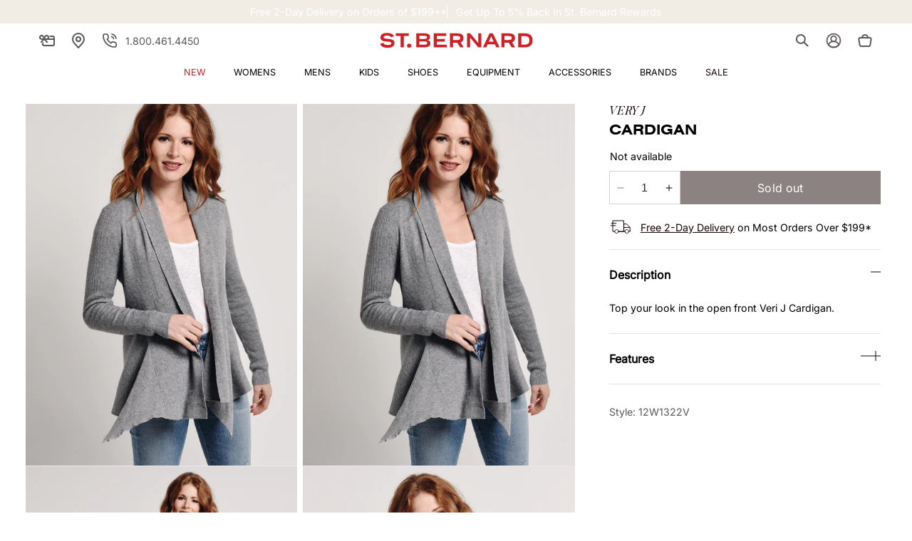

--- FILE ---
content_type: text/json
request_url: https://conf.config-security.com/model
body_size: 86
content:
{"title":"recommendation AI model (keras)","structure":"release_id=0x59:30:6c:6e:48:5b:54:5e:3b:68:79:36:24:3c:69:36:27:20:31:76:57:2e:4a:39:71:3b:7d:7c:49;keras;qjqf3l69qrc6bobh76vbuf3j8mqulrfewzrg5udr91hr5fwldjl6w0gkhy6ibos2b3rzk28v","weights":"../weights/59306c6e.h5","biases":"../biases/59306c6e.h5"}

--- FILE ---
content_type: application/javascript; charset=UTF-8
request_url: https://cart-discount.herokuapp.com/js/storefront/899.module.min.js?v=1765802923613
body_size: 37554
content:
"use strict";(self.webpackChunk_syncube_storefront=self.webpackChunk_syncube_storefront||[]).push([[899],{271:function(e,t){Object.defineProperty(t,"__esModule",{value:!0}),t.paths=void 0,t.paths={authentication:"/shopify/auth/callback",reauthenticate:"/401",error:"/error",promo:"/promo",configuration:"/configuration",translation:"/translation",installation:"/",shipping:"/shipping",promotions:"/promotions",promotion:"/promotion/:id",discountSearch:"/promotion/discount/search"}},276:function(e,t,n){Object.defineProperty(t,"__esModule",{value:!0}),t.defaults=t.Enums=void 0;const o=n(117);t.Enums=o.__importStar(n(349)),o.__exportStar(n(826),t),o.__exportStar(n(271),t),t.defaults=o.__importStar(n(801))},298:function(e,t,n){var o=!0;try{sessionStorage.getItem("scDiscountData")}catch(e){o=!1}var i=function(){function e(){this.item={}}return e.prototype.setItem=function(e,t){this.item[e]=t},e.prototype.getItem=function(e){return this.item[e]||null},e.prototype.removeItem=function(e){delete this.item[e]},e}(),a=o?sessionStorage:new i;o?localStorage:new i,t.Ay=a,window.self!==window.top&&(window.storage=a,window.isStorage=a)},348:function(e,t){Object.defineProperty(t,"__esModule",{value:!0})},349:function(e,t){var n,o,i,a,r,s,c;Object.defineProperty(t,"__esModule",{value:!0}),t.WidgetStyles=t.AdjustmentTypes=t.AnchorType=t.Intervals=t.Positions=t.ConfigurationMetafields=t.Messages=void 0,(c=t.Messages||(t.Messages={})).ShowAds="sc-discount-cart-app-v",c.Token="sc-discount-cart-app-install-token",(s=t.ConfigurationMetafields||(t.ConfigurationMetafields={})).Namespace="gift_hero",s.Design="design",s.Translations="translations",s.Settings="settings",s.Giftcards="giftcards",s.Version="version",(r=t.Positions||(t.Positions={})).Left="left",r.Center="center",r.Right="right",(a=t.Intervals||(t.Intervals={})).Day="DAY",a.Week="WEEK",a.Month="MONTH",a.Year="YEAR",(i=t.AnchorType||(t.AnchorType={})).WeekDay="WEEKDAY",i.MonthDay="MONTHDAY",i.YearDay="YEARDAY",(o=t.AdjustmentTypes||(t.AdjustmentTypes={})).Percent="PERCENTAGE",o.Fixed="FIXED_AMOUNT",o.Price="PRICE",(n=t.WidgetStyles||(t.WidgetStyles={})).Style1="sc-style1",n.Style2="sc-style2"},416:function(e,t,n){n.d(t,{o:function(){return o}});var o=function(){function e(e){void 0===e&&(e=150),this.debounceDelay=e,this.items=[],this.processing=!1,this.currentDebounceTimer=null,this.lastEnqueuedItem=null}return e.prototype.enqueue=function(e){var t=this;this.currentDebounceTimer&&clearTimeout(this.currentDebounceTimer),this.lastEnqueuedItem=e,this.currentDebounceTimer=setTimeout(function(){t.items.length>0?t.items[t.items.length-1]=e:t.items.push(e),t.processing||t.process()},this.debounceDelay)},e.prototype.process=function(){return e=this,t=void 0,o=function(){var e,t,n,o,i,a;return function(e,t){var n,o,i,a,r={label:0,sent:function(){if(1&i[0])throw i[1];return i[1]},trys:[],ops:[]};return a={next:s(0),throw:s(1),return:s(2)},"function"==typeof Symbol&&(a[Symbol.iterator]=function(){return this}),a;function s(s){return function(c){return function(s){if(n)throw new TypeError("Generator is already executing.");for(;a&&(a=0,s[0]&&(r=0)),r;)try{if(n=1,o&&(i=2&s[0]?o.return:s[0]?o.throw||((i=o.return)&&i.call(o),0):o.next)&&!(i=i.call(o,s[1])).done)return i;switch(o=0,i&&(s=[2&s[0],i.value]),s[0]){case 0:case 1:i=s;break;case 4:return r.label++,{value:s[1],done:!1};case 5:r.label++,o=s[1],s=[0];continue;case 7:s=r.ops.pop(),r.trys.pop();continue;default:if(!((i=(i=r.trys).length>0&&i[i.length-1])||6!==s[0]&&2!==s[0])){r=0;continue}if(3===s[0]&&(!i||s[1]>i[0]&&s[1]<i[3])){r.label=s[1];break}if(6===s[0]&&r.label<i[1]){r.label=i[1],i=s;break}if(i&&r.label<i[2]){r.label=i[2],r.ops.push(s);break}i[2]&&r.ops.pop(),r.trys.pop();continue}s=t.call(e,r)}catch(e){s=[6,e],o=0}finally{n=i=0}if(5&s[0])throw s[1];return{value:s[0]?s[1]:void 0,done:!0}}([s,c])}}}(this,function(r){switch(r.label){case 0:if(this.processing)return[2];if(0===this.items.length)return[2];this.processing=!0,r.label=1;case 1:if(!(this.items.length>0))return[3,6];if(!(e=this.items.shift()))return[3,5];t=e.fn,n=e.resolve,o=e.reject,r.label=2;case 2:return r.trys.push([2,4,,5]),[4,t()];case 3:return i=r.sent(),n(i),[3,5];case 4:return a=r.sent(),o(a),[3,5];case 5:return[3,1];case 6:return this.processing=!1,[2]}})},new((n=Promise)||(n=Promise))(function(i,a){function r(e){try{c(o.next(e))}catch(e){a(e)}}function s(e){try{c(o.throw(e))}catch(e){a(e)}}function c(e){var t;e.done?i(e.value):(t=e.value,t instanceof n?t:new n(function(e){e(t)})).then(r,s)}c((o=o.apply(e,t||[])).next())});var e,t,n,o},e}()},511:function(e,t,n){n.d(t,{s:function(){return u}});var o=n(319),i=n(745),a=n(0),r=n(298),s=n(903),c=function(e,t,n,o){return new(n||(n=Promise))(function(i,a){function r(e){try{c(o.next(e))}catch(e){a(e)}}function s(e){try{c(o.throw(e))}catch(e){a(e)}}function c(e){var t;e.done?i(e.value):(t=e.value,t instanceof n?t:new n(function(e){e(t)})).then(r,s)}c((o=o.apply(e,t||[])).next())})},d=function(e,t){var n,o,i,a,r={label:0,sent:function(){if(1&i[0])throw i[1];return i[1]},trys:[],ops:[]};return a={next:s(0),throw:s(1),return:s(2)},"function"==typeof Symbol&&(a[Symbol.iterator]=function(){return this}),a;function s(s){return function(c){return function(s){if(n)throw new TypeError("Generator is already executing.");for(;a&&(a=0,s[0]&&(r=0)),r;)try{if(n=1,o&&(i=2&s[0]?o.return:s[0]?o.throw||((i=o.return)&&i.call(o),0):o.next)&&!(i=i.call(o,s[1])).done)return i;switch(o=0,i&&(s=[2&s[0],i.value]),s[0]){case 0:case 1:i=s;break;case 4:return r.label++,{value:s[1],done:!1};case 5:r.label++,o=s[1],s=[0];continue;case 7:s=r.ops.pop(),r.trys.pop();continue;default:if(!((i=(i=r.trys).length>0&&i[i.length-1])||6!==s[0]&&2!==s[0])){r=0;continue}if(3===s[0]&&(!i||s[1]>i[0]&&s[1]<i[3])){r.label=s[1];break}if(6===s[0]&&r.label<i[1]){r.label=i[1],i=s;break}if(i&&r.label<i[2]){r.label=i[2],r.ops.push(s);break}i[2]&&r.ops.pop(),r.trys.pop();continue}s=t.call(e,r)}catch(e){s=[6,e],o=0}finally{n=i=0}if(5&s[0])throw s[1];return{value:s[0]?s[1]:void 0,done:!0}}([s,c])}}},u=new(function(){function e(){var e,t=this;this.Shopify=window.Shopify,this.http=i.m,this.eventBus=s.Bt,this.Events=a.sV,this.storage=r.Ay,this.requestInterceptor=function(e){Promise.resolve(e).then(function(e){return c(t,void 0,void 0,function(){var t;return d(this,function(n){if(e)try{delete(t=e&&"string"==typeof e?JSON.parse(e):e).token,this.isCartChanged(t)}catch(e){this.fetchCart()}return[2]})})})},this.triggerExternalConverters=function(){setTimeout(function(){var e,t=window.DoublyGlobalCurrency,n=window.conversionBearAutoCurrencyConverter,o=window.baCurr,i=window.codeblackbelt,a=window.Geolizr;if(void 0!==t){var r=document.querySelector("[name=doubly-currencies]");r&&t.convertAll(null==r?void 0:r.value,".money")}document.dispatchEvent(new CustomEvent("vitals:PricesUpdated")),void 0!==window.mlvedaload&&window.mlvedaload(),(null==n?void 0:n.convertPricesOnPage)&&n.convertPricesOnPage(),(null===(e=null==i?void 0:i["currency-converter-plusApi"])||void 0===e?void 0:e.convertPricesCallback)&&i["currency-converter-plusApi"].convertPricesCallback(),(null==o?void 0:o.rePeat)&&o.rePeat(),(null==a?void 0:a.convertAll)&&a.convertAll()},100)};var n=this.getAppConfig().token;this.http.setStorefrontToken(n),this.isCartChangedDelayed(null===(e=window[o.MF])||void 0===e?void 0:e.cart),this.http.setInterceptors(["/cart|POST","/cart.js","/cart/add","/cart/update","/cart/change.js","/cart/change","/cart/clear.js"],this.requestInterceptor),this.eventBus.subscribe(a.sV.Core.RunConverters,this.triggerExternalConverters),this.eventBus.publish(a.sV.Core.ApiInitialized)}return e.prototype.getCart=function(){return JSON.parse(r.Ay.getItem(a.cY.Cart))||{}},e.prototype.setCart=function(e){window[o.MF].cart=e,r.Ay.setItem(a.cY.Cart,JSON.stringify(e))},e.prototype.isCartItemsEqual=function(e,t){return JSON.stringify(this.cleanCartItems(null==e?void 0:e.items))===JSON.stringify(this.cleanCartItems(null==t?void 0:t.items))},e.prototype.isCartChanged=function(e){var t=e||{},n=t.status,o=t.message,i=t.handle,r=t.items,s=t.currency,c=t.cart_level_discount_applications,d=this.getAppConfig().preview;if(n&&o||d)return!1;if(i||!c)return this.fetchCart(),!0;var u=this.getCart(),l=!this.isCartItemsEqual(u,e);return r&&Array.isArray(r)&&s&&this.setCart(e),l&&this.eventBus.publish(a.sV.Core.CartChanged,e),l},e.prototype.isCartChangedDelayed=function(e){var t=this;setTimeout(function(){t.isCartChanged(e)})},e.prototype.cleanCartItems=function(e){return void 0===e&&(e=null),e?(JSON.parse(JSON.stringify(e))||[]).map(function(e){return{id:e.id,quantity:e.quantity,finalPrice:e.final_price,discounts:e.discounts}}):null},e.prototype.getSectionsData=function(){var e=this.getAppConfig().isCartPage;return c(this,void 0,void 0,function(){var t,n,o,i,a,r,s,c,u,l;return d(this,function(d){switch(d.label){case 0:return t=((null===(l=this.Shopify)||void 0===l?void 0:l.routes)||"").root,n=void 0===t?"":t,o=document.querySelector("cart-drawer"),i=document.querySelector("cart-items"),r={},(null==(a=e&&i?i:o)?void 0:a.getSectionsToRender)?(s=a.getSectionsToRender(),c=null==s?void 0:s.map(function(e){return e.id}).join(","),c?[4,this.http.get("".concat(n,"cart?sections=").concat(c,"&app=dcart"))]:[3,2]):[3,2];case 1:u=d.sent().data,r=u,d.label=2;case 2:return[2,r]}})})},e.prototype.retryAsync=function(e,t,n){return void 0===t&&(t=3),void 0===n&&(n=1e3),c(this,void 0,Promise,function(){var o,i,a,r;return d(this,function(s){switch(s.label){case 0:i=function(i){var a,r,s;return d(this,function(c){switch(c.label){case 0:return c.trys.push([0,2,,4]),a={},[4,e()];case 1:return[2,(a.value=c.sent(),a)];case 2:return r=c.sent(),o=r,console.warn("Attempt ".concat(i,"/").concat(t," failed:"),r.message),i===t?[2,"break"]:(s=n*Math.pow(2,i-1),[4,new Promise(function(e){return setTimeout(e,s)})]);case 3:return c.sent(),[3,4];case 4:return[2]}})},a=1,s.label=1;case 1:return a<=t?[5,i(a)]:[3,4];case 2:if("object"==typeof(r=s.sent()))return[2,r.value];if("break"===r)return[3,4];s.label=3;case 3:return a++,[3,1];case 4:throw o}})})},e.prototype.isSuccessStatus=function(e){return e>=200&&e<300},e.prototype.fetchCart=function(e){var t,n;return void 0===e&&(e=!1),c(this,void 0,void 0,function(){var o,i,a,r,s,u,l,_,p=this;return d(this,function(f){switch(f.label){case 0:o=e?"?intercept=false&app=dcart":"",i=((null===(t=this.Shopify)||void 0===t?void 0:t.routes)||{}).root,a=void 0===i?"":i,(r=window.CartCache)&&(null===(n=null==r?void 0:r.newCart)||void 0===n||n.call(r)),f.label=1;case 1:return f.trys.push([1,3,,4]),[4,this.retryAsync(function(){return c(p,void 0,void 0,function(){var e;return d(this,function(t){switch(t.label){case 0:return[4,this.http.get("".concat(a,"cart.json").concat(o),null,{credentials:"include"})];case 1:if(e=t.sent(),!this.isSuccessStatus(e.status))throw new Error("HTTP ".concat(e.status,": Failed to fetch cart"));return[2,e]}})})},3,500)];case 2:return s=f.sent(),u=s.status,l=s.data,this.isSuccessStatus(u)&&this.setCart(l),[2,{status:u,data:l}];case 3:return _=f.sent(),console.error("Failed to fetch cart after retries:",_),[2,{status:0,data:null,error:_.message}];case 4:return[2]}})})},e.prototype.getShopifyConfig=function(){return this.Shopify||{}},e.prototype.getLocale=function(){var e=this.getShopifyConfig().locale;return(void 0===e?"en":e).substring(0,2).toLowerCase()},e.prototype.getAppConfig=function(){return window[o.MF]},e.prototype.isCartPage=function(){return this.getAppConfig().isCartPage},e.prototype.formatMoney=function(e,t,n){void 0===t&&(t=null),void 0===n&&(n="");try{var o=this.getAppConfig(),i=o.moneyDivider,a=o.removeTralingZeros,r=this.getAppConfig().moneyFormat,s=void 0;if("string"==typeof e){var c=e.replace(/[^\d.]/g,"");s=parseFloat(c),i&&(s/=i)}else s=e;if(isNaN(s)||null===s)return t||r||"0.00";var d=/\{\{\s*(\w+)\s*\}\}/,u=t||r;if(!u||"string"!=typeof u)return s.toFixed(2);var l=function(e,t,n,o){void 0===t&&(t=2),void 0===n&&(n=","),void 0===o&&(o=".");try{if(isNaN(e)||null===e)return"0.00";var i=(e/100).toFixed(t).split(".");return i[0].replace(/(\d)(?=(\d{3})+(?!\d))/g,"$1".concat(n))+(i[1]?o+i[1]:"")}catch(e){return console.warn("Error formatting number with delimiters:",e),"0.00"}},_="0.00",p=u.match(d),f=(null==p?void 0:p[1])||"amount",g=".";switch(f){case"amount_no_decimals":_=l(s,0);break;case"amount_with_comma_separator":_=l(s,2,".",","),g=",";break;case"amount_no_decimals_with_comma_separator":_=l(s,0,".",","),g=",";break;case"amount_with_apostrophe_separator":_=l(s,2,"'",".");break;default:_=l(s,2)}if(a){var m="".concat(g,"00");_.endsWith(m)&&(_=_.substring(0,_.length-3))}return(null==p?void 0:p[1])?u.replace(d,_):n?"".concat(n).concat(_):_}catch(e){return console.warn("Money formatting failed:",e),"0.00"}},e}())},549:function(e,t){Object.defineProperty(t,"__esModule",{value:!0})},585:function(e,t,n){n.d(t,{x:function(){return i}});var o=n(511),i=new(function(){function e(){var e=o.s.getAppConfig().discountbox;this.translations=null==e?void 0:e.translations,this.primaryTranslations=null==e?void 0:e.translationsPrimary}return e.prototype.translate=function(e){return this.replaceVariables(this.translations[e]||this.translations.messages[e]||"")},e.prototype.translateMessage=function(e){var t,n=(this.primaryTranslations||this.translations).messages,o=this.findBestMatch(e,n),i=o.bestKey,a=o.bestMatch;return(null==a?void 0:a.rating)<.5?e:(null==i?void 0:i.indexOf("discount_not_found"))>-1?this.translations.errorCode:(null==i?void 0:i.indexOf("discount_already_applied"))>-1?this.translations.errorAutomaticDiscount:this.translations.errorItemInvalid&&(null==i?void 0:i.indexOf("cart_does_not_meet_discount_requirements_notice"))>-1?this.replaceVariables(this.translations.errorItemInvalid):(t=this.translations.mapping&&this.translations.mapping[i]?this.translations.mapping[i]:this.translations.messages&&this.translations.messages[i]?this.translations.messages[i]:this.translations.errorCode,this.replaceVariables(t))},e.prototype.replaceVariables=function(e){var t=o.s.getAppConfig().currencyPrimary,n=o.s.getShopifyConfig().active;return e.replace("{{ code }}","").replace("%{code}","").replace("{{ checkout_currency }}",n).replace("<strong></strong>","").replace("{{ gift_card_currency }}",t)},e.prototype.get=function(){return this.translations},e.prototype.compareTwoStrings=function(e,t){if(e=(e||"").replace(/\s+/g,""),t=t.replace(/\s+/g,""),!(null==e?void 0:e.length)&&!(null==t?void 0:t.length))return 1;if(!(null==e?void 0:e.length)||!(null==t?void 0:t.length))return 0;if(e===t)return 1;if(1===(null==e?void 0:e.length)&&1===(null==t?void 0:t.length))return 0;if((null==e?void 0:e.length)<2||(null==t?void 0:t.length)<2)return 0;for(var n=new Map,o=0;o<e.length-1;o++){var i=e.substring(o,o+2),a=n.has(i)?n.get(i)+1:1;n.set(i,a)}var r=0;for(o=0;o<t.length-1;o++)i=t.substring(o,o+2),(a=n.has(i)?n.get(i):0)>0&&(n.set(i,a-1),r++);return 2*r/(e.length+t.length-2)},e.prototype.findBestMatch=function(e,t){var n,o=this,i=[],a=0;Object.keys(t||{}).forEach(function(r,s){var c=null==t?void 0:t[r],d=o.compareTwoStrings(e,c);i.push({target:c,rating:d}),d>i[a].rating&&(a=s,n=r),n||(n=r)});var r=i[a]||{rating:0};return{ratings:i,bestMatch:r,bestMatchIndex:a,bestKey:n}},e}())},619:function(e,t){Object.defineProperty(t,"__esModule",{value:!0})},726:function(e,t){Object.defineProperty(t,"__esModule",{value:!0})},745:function(e,t,n){n.d(t,{m:function(){return c}});var o=function(){return o=Object.assign||function(e){for(var t,n=1,o=arguments.length;n<o;n++)for(var i in t=arguments[n])Object.prototype.hasOwnProperty.call(t,i)&&(e[i]=t[i]);return e},o.apply(this,arguments)},i=function(e,t,n,o){return new(n||(n=Promise))(function(i,a){function r(e){try{c(o.next(e))}catch(e){a(e)}}function s(e){try{c(o.throw(e))}catch(e){a(e)}}function c(e){var t;e.done?i(e.value):(t=e.value,t instanceof n?t:new n(function(e){e(t)})).then(r,s)}c((o=o.apply(e,t||[])).next())})},a=function(e,t){var n,o,i,a,r={label:0,sent:function(){if(1&i[0])throw i[1];return i[1]},trys:[],ops:[]};return a={next:s(0),throw:s(1),return:s(2)},"function"==typeof Symbol&&(a[Symbol.iterator]=function(){return this}),a;function s(s){return function(c){return function(s){if(n)throw new TypeError("Generator is already executing.");for(;a&&(a=0,s[0]&&(r=0)),r;)try{if(n=1,o&&(i=2&s[0]?o.return:s[0]?o.throw||((i=o.return)&&i.call(o),0):o.next)&&!(i=i.call(o,s[1])).done)return i;switch(o=0,i&&(s=[2&s[0],i.value]),s[0]){case 0:case 1:i=s;break;case 4:return r.label++,{value:s[1],done:!1};case 5:r.label++,o=s[1],s=[0];continue;case 7:s=r.ops.pop(),r.trys.pop();continue;default:if(!((i=(i=r.trys).length>0&&i[i.length-1])||6!==s[0]&&2!==s[0])){r=0;continue}if(3===s[0]&&(!i||s[1]>i[0]&&s[1]<i[3])){r.label=s[1];break}if(6===s[0]&&r.label<i[1]){r.label=i[1],i=s;break}if(i&&r.label<i[2]){r.label=i[2],r.ops.push(s);break}i[2]&&r.ops.pop(),r.trys.pop();continue}s=t.call(e,r)}catch(e){s=[6,e],o=0}finally{n=i=0}if(5&s[0])throw s[1];return{value:s[0]?s[1]:void 0,done:!0}}([s,c])}}},r=function(e){return(null==e?void 0:e.url)&&(e=e.url),e.indexOf&&-1===e.indexOf("intercept=false")&&-1===e.indexOf("/a/")&&-1===e.indexOf("ocu")&&-1===e.indexOf("ignorecheck=true")},s=function(){function e(e){void 0===e&&(e="");var t=this;this.token=null,this.keys=function(e,t){return void 0===t&&(t=Object.keys(e)),t},this.encode=function(e){return String(e).replace(/[^ !'()~*]/g,encodeURIComponent).replace(/ /g,"+").replace(/[!'()~*]/g,function(e){return"%".concat(e.charCodeAt(0).toString(16).slice(-2).toUpperCase())})},this.filterjoin=function(e){return e.filter(function(e){return e}).join("&")},this.arrnest=function(e,n,o){return void 0===o&&(o="[]"),n.length?t.filterjoin(n.map(function(n,o){return t.nest("".concat(e,"[").concat(o,"]"),n)})):t.encode(e+o)},this.objnest=function(e,n){return t.filterjoin(t.keys(n).map(function(o){return t.nest("".concat(e,"[").concat(o,"]"),n[o])}))},this.setnest=function(e,n){return t.filterjoin(Array.from(n).map(function(n){return t.nest(e,n)}))},this.nest=function(e,n,o,i){return void 0===o&&(o=typeof n),void 0===i&&(i=null),n===i?i="".concat(t.encode(e),"=").concat(i):/string|number|boolean/.test(o)?i="".concat(t.encode(e),"=").concat(t.encode(n)):Array.isArray(n)?i=t.arrnest(e,n):n instanceof Set?i=t.setnest(e,n):"object"===o&&(i=t.objnest(e,n)),i},this.baseUrl=e}return e.prototype.debounce=function(e,t){var n;return function(){for(var o=this,i=[],a=0;a<arguments.length;a++)i[a]=arguments[a];clearTimeout(n),n=setTimeout(function(){return e.apply(o,i)},t)}},e.prototype.request=function(e,t,n,r,s){var c,d;return i(this,void 0,Promise,function(){var i,u;return a(this,function(a){switch(a.label){case 0:return[4,fetch("".concat(this.baseUrl).concat(e),o({method:t,headers:o(o({},r),{"Content-Type":"application/json"}),body:n?JSON.stringify(n):void 0},s))];case 1:return(i=a.sent())?(null===(c=i.headers.get("content-type"))||void 0===c?void 0:c.includes("application/json"))||(null===(d=i.headers.get("content-type"))||void 0===d?void 0:d.includes("text/javascript"))?[4,i.json()]:[3,3]:[3,5];case 2:return u=a.sent(),[3,5];case 3:return[4,i.text()];case 4:u=a.sent(),a.label=5;case 5:return[2,{data:u,status:null==i?void 0:i.status,statusText:null==i?void 0:i.statusText,headers:null==i?void 0:i.headers}]}})})},e.prototype.debouncedRequest=function(e,t,n,o,r,s){return void 0===s&&(s=150),i(this,void 0,Promise,function(){var c=this;return a(this,function(d){return[2,new Promise(function(d,u){var l=c.debounce(function(){return i(c,void 0,void 0,function(){var i,s;return a(this,function(a){switch(a.label){case 0:return a.trys.push([0,2,,3]),[4,this.request(e,t,n,o,r)];case 1:return i=a.sent(),d(i),[3,3];case 2:return s=a.sent(),u(s),[3,3];case 3:return[2]}})})},s);l()})]})})},e.prototype.get=function(e,t,n){return i(this,void 0,Promise,function(){return a(this,function(o){return[2,this.request(e,"GET",void 0,t,n)]})})},e.prototype.head=function(e,t,n){return i(this,void 0,Promise,function(){return a(this,function(o){return[2,this.request(e,"HEAD",void 0,t,n)]})})},e.prototype.post=function(e,t,n,o){return i(this,void 0,Promise,function(){return a(this,function(i){return[2,this.request(e,"POST",t,n,o)]})})},e.prototype.put=function(e,t,n,o){return i(this,void 0,Promise,function(){return a(this,function(i){return[2,this.request(e,"PUT",t,n,o)]})})},e.prototype.delete=function(e,t,n){return i(this,void 0,Promise,function(){return a(this,function(o){return[2,this.request(e,"DELETE",void 0,t,n)]})})},e.prototype.debouncedGet=function(e,t,n,o){return i(this,void 0,Promise,function(){return a(this,function(i){return[2,this.debouncedRequest(e,"GET",void 0,t,n,o)]})})},e.prototype.debouncedPost=function(e,t,n,o,r){return i(this,void 0,Promise,function(){return a(this,function(i){return[2,this.debouncedRequest(e,"POST",t,n,o,r)]})})},e.prototype.debouncedPut=function(e,t,n,o,r){return i(this,void 0,Promise,function(){return a(this,function(i){return[2,this.debouncedRequest(e,"PUT",t,n,o,r)]})})},e.prototype.graphql=function(e,t){return i(this,void 0,Promise,function(){var n,o;return a(this,function(i){return n={query:e,variables:t},o={"X-Shopify-Storefront-Access-Token":this.token,"Content-Type":"application/json"},[2,this.post("/api/".concat("2024-10","/graphql.json"),n,o)]})})},e.prototype.setInterceptors=function(e,t,n){void 0===n&&(n=null),this.setXmlHttpInterceptor(e,t),this.setJqueryAjaxInterceptor(e,t),this.setFetchInterceptor(e,t,n)},e.prototype.setXmlHttpInterceptor=function(e,t){var n=XMLHttpRequest.prototype.open;XMLHttpRequest.prototype.open=function(){for(var o=[],i=0;i<arguments.length;i++)o[i]=arguments[i];var a=o[0],s=o[1];this.addEventListener("load",function(){var n=r(s);!e.some(function(e){var t=e.split("|"),o=t[0],i=t[1],r=!i||i.toLowerCase()===a.toLowerCase();return s.indexOf(o)>-1&&n&&r&&-1===s.indexOf("csapp=aiod")})||""!==this.responseType&&"text"!==this.responseType||t(this.responseText)}),n.apply(this,o)}},e.prototype.setJqueryAjaxInterceptor=function(e,t){var n,o;window.jQuery&&(null===(n=null===window||void 0===window?void 0:window.jQuery(document))||void 0===n?void 0:n.ajaxSuccess)&&(null===(o=null===window||void 0===window?void 0:window.jQuery(document))||void 0===o||o.ajaxSuccess(function(n,o,i){if(i){var a=i.url,s=r(a);e.some(function(e){return a.indexOf(e)>-1&&s})&&t(o.responseText)}}))},e.prototype.setFetchInterceptor=function(e,t,n){var o=this,s=window.fetch;window.fetch=function(){for(var c=[],d=0;d<arguments.length;d++)c[d]=arguments[d];return i(o,void 0,void 0,function(){var o,i,d,u,l,_,p;return a(this,function(a){switch(a.label){case 0:return a.trys.push([0,6,,7]),n?[4,n(c)]:[3,2];case 1:a.sent(),a.label=2;case 2:return o=c[0],i=(null==o?void 0:o.url)?null==o?void 0:o.url:o,[4,s.apply(void 0,c)];case 3:return d=a.sent(),u=r(o),l=e.some(function(e){return"string"==typeof i&&i.indexOf(e)>-1&&u}),d?(_=d.clone(),l?(p=t,[4,_.text()]):[3,5]):[3,5];case 4:p.apply(void 0,[a.sent()]),a.label=5;case 5:return[2,d];case 6:return a.sent(),[2,null];case 7:return[2]}})})}},e.prototype.parseQueryString=function(e){void 0===e&&(e=window.location.search);var t={};return e.substring(e.indexOf("?")+1).split("&").forEach(function(e){var n=e.split("=");t[decodeURIComponent(n[0])]=decodeURIComponent(n[1]||"")}),t},e.prototype.setStorefrontToken=function(e){this.token=e},e.prototype.getFormData=function(e){var t=this;return e&&this.filterjoin(this.keys(e).map(function(n){return t.nest(n,e[n])}))},e}(),c=new s},770:function(e,t,n){n.d(t,{X:function(){return h}});var o,i=n(745),a=n(863),r=n(298),s=n(416),c=n(0),d=n(975),u=n(585),l=n(511),_=n(832),p=function(){return p=Object.assign||function(e){for(var t,n=1,o=arguments.length;n<o;n++)for(var i in t=arguments[n])Object.prototype.hasOwnProperty.call(t,i)&&(e[i]=t[i]);return e},p.apply(this,arguments)},f=function(e,t,n,o){return new(n||(n=Promise))(function(i,a){function r(e){try{c(o.next(e))}catch(e){a(e)}}function s(e){try{c(o.throw(e))}catch(e){a(e)}}function c(e){var t;e.done?i(e.value):(t=e.value,t instanceof n?t:new n(function(e){e(t)})).then(r,s)}c((o=o.apply(e,t||[])).next())})},g=function(e,t){var n,o,i,a,r={label:0,sent:function(){if(1&i[0])throw i[1];return i[1]},trys:[],ops:[]};return a={next:s(0),throw:s(1),return:s(2)},"function"==typeof Symbol&&(a[Symbol.iterator]=function(){return this}),a;function s(s){return function(c){return function(s){if(n)throw new TypeError("Generator is already executing.");for(;a&&(a=0,s[0]&&(r=0)),r;)try{if(n=1,o&&(i=2&s[0]?o.return:s[0]?o.throw||((i=o.return)&&i.call(o),0):o.next)&&!(i=i.call(o,s[1])).done)return i;switch(o=0,i&&(s=[2&s[0],i.value]),s[0]){case 0:case 1:i=s;break;case 4:return r.label++,{value:s[1],done:!1};case 5:r.label++,o=s[1],s=[0];continue;case 7:s=r.ops.pop(),r.trys.pop();continue;default:if(!((i=(i=r.trys).length>0&&i[i.length-1])||6!==s[0]&&2!==s[0])){r=0;continue}if(3===s[0]&&(!i||s[1]>i[0]&&s[1]<i[3])){r.label=s[1];break}if(6===s[0]&&r.label<i[1]){r.label=i[1],i=s;break}if(i&&r.label<i[2]){r.label=i[2],r.ops.push(s);break}i[2]&&r.ops.pop(),r.trys.pop();continue}s=t.call(e,r)}catch(e){s=[6,e],o=0}finally{n=i=0}if(5&s[0])throw s[1];return{value:s[0]?s[1]:void 0,done:!0}}([s,c])}}},m=function(e,t,n){if(n||2===arguments.length)for(var o,i=0,a=t.length;i<a;i++)!o&&i in t||(o||(o=Array.prototype.slice.call(t,0,i)),o[i]=t[i]);return e.concat(o||Array.prototype.slice.call(t))};!function(e){e.V1="V1",e.V2="V2"}(o||(o={}));var v='form[action^="/cart"][method=post]:not([action^="/cart/add"]), form[action^="/checkout"][method=post]',h=new(function(){function e(){var e,t,n=this;this.queue=new s.o,this.isUpdatingCartForms=!1,this.revyCheckoutReplacer=null===(t=null===(e=window.RevyBundle)||void 0===e?void 0:e.api)||void 0===t?void 0:t.checkoutRedirectReplacer,this.onCodeChange=function(){n.setExternalTotals(),n.updateCartFormsAction(),n.refreshExternalCart()},this.triggerExternalConverters=function(){l.s.eventBus.publish(l.s.Events.Core.RunConverters)},this.isDevVersion=function(){var e,t,n,o=(null===(e=null===document||void 0===document?void 0:document.currentScript)||void 0===e?void 0:e.src)||"",a=l.s.getAppConfig().discountbox,r=i.m.parseQueryString(o),s=r.c;return{dev:!!r.t||(null===(t=null==a?void 0:a.init)||void 0===t?void 0:t.t),pro:!!s||(null===(n=null==a?void 0:a.init)||void 0===n?void 0:n.c)}},this.setExternalTotals=function(){if(n.isDevVersion().pro&&!_.v.isInstall()){var e=n.getDiscountSessionData(),t=e.total,o=e.originalTotal,i=e.currency;try{c.b1.forEach(function(e){var a=document.querySelector(e);if(a){var r=n.getTotalHtml(t,o);r&&(a.innerHTML=r),n.triggerExternalConverters(),n.changeCartDimensions()}try{t&&i&&n.setPayBright(100*parseFloat(t),i)}catch(e){console.warn("PayBright update failed:",e)}})}catch(e){console.warn("Total update failed:",e)}}},this.getCartToken=function(){var e=l.s.getCart().token||a.e.find("cart");return e?decodeURIComponent(decodeURIComponent(e)):null},this.getCartId=function(){var e=n.getCartToken();return e?"gid://shopify/Cart/".concat(e):null},this.activateCodesQueued=function(e){return new Promise(function(t,o){n.queue.enqueue({fn:function(){return n[n.getVersionedMethodName("activateCodes")](e)},resolve:t,reject:o})})},this.triggerExternalAppsDiscount=function(e){n.modifyHulkappsCheckout(e),n.handleRevyBundles(e)},this.handleCartChanged=function(){return f(n,void 0,void 0,function(){return g(this,function(e){switch(e.label){case 0:return[4,this.makeMonkUpsellAppCompatible(!1)];case 1:return e.sent(),this.recalculateDiscountData(),[2]}})})},this.recalculateDiscountData=function(){return n.updateDiscountSessionData({violations:[]}),n[n.getVersionedMethodName("recalculateDiscountData")]()},this.getGiftcardsTotal=function(e){var t=0;return e.forEach(function(e){var n=e.presentment_amount_used;t+=parseFloat(n)}),parseFloat(t.toFixed(2))},this.getVersion=function(){return o.V2},this.formatPredictionItems=function(e){var t;return(null===(t=null==e?void 0:e.edges)||void 0===t?void 0:t.map(function(e){var t,n=e.node;if(n){var o=n.id,i=n.discountAllocations,a=n.merchandise,r=n.quantity,s=a||{},c=s.id,d=s.price,u=s.compareAtPrice,l=s.product;return{id:o,discountAllocations:i.map(function(e){var t;return{amount:null===(t=null==e?void 0:e.discountedAmount)||void 0===t?void 0:t.amount,targetType:null==e?void 0:e.targetType}}),compareAtPrice:null==u?void 0:u.amount,price:null==d?void 0:d.amount,linePrice:(null==d?void 0:d.amount)*r,productId:null===(t=null==l?void 0:l.id)||void 0===t?void 0:t.replace("gid://shopify/Product/",""),quantity:r,title:null==l?void 0:l.title,varianId:null==c?void 0:c.replace("gid://shopify/ProductVariant/","")}}return null}).filter(function(e){return e}))||[]},l.s.eventBus.subscribe(l.s.Events.Core.CartChanged,this.handleCartChanged),l.s.eventBus.subscribe(l.s.Events.Core.CartChanged,this.getVersion),l.s.eventBus.subscribe(l.s.Events.Discount.Calculated,this.setExternalTotals),l.s.eventBus.subscribe(l.s.Events.Discount.Applied,this.onCodeChange),l.s.eventBus.subscribe(l.s.Events.Discount.Removed,this.onCodeChange),l.s.eventBus.subscribe(l.s.Events.Discount.Rendered,this.setExternalTotals),this.isCurrencyChanged()?(r.Ay.removeItem(c.cY.Token),this.recalculateDiscountData()):this.setExternalTotals();var d=this.getDiscountSessionData(),u=d.discounts,p=void 0===u?[]:u,m=d.giftCards;this.updateDiscountSessionData({error:null,violations:null,stage:(null==p?void 0:p.length)||(null==m?void 0:m.length)?c.e3.Complete:c.e3.Initial}),window.Geolizr&&window.Geolizr.addEventListener("currency.change",window.Geolizr.convertAll),this.createHiddenDiscountFields(),this.updateCartFormsAction(),this.handleCheckify(),this.makeMonkUpsellAppCompatible(),this.watchCartForms(),this.setHiddenInputValue(),(null===window||void 0===window?void 0:window.publish)&&(null===PUB_SUB_EVENTS||void 0===PUB_SUB_EVENTS?void 0:PUB_SUB_EVENTS.cartUpdate)&&this.pubSubCartsUpdateFix()}return e.prototype.watchCartForms=function(){var e=this;new MutationObserver(function(t){t.forEach(function(t){"childList"===t.type&&t.addedNodes.forEach(function(t){t instanceof HTMLElement&&((null==t?void 0:t.matches(v))||(null==t?void 0:t.querySelector(v)))&&e.createHiddenDiscountFields()}),"attributes"===t.type&&t.target instanceof Element&&t.target.matches(v)&&e.createHiddenDiscountFields()})}).observe(document.body,{childList:!0,subtree:!0,attributes:!0,attributeFilter:["action"]})},e.prototype.createHiddenDiscountFields=function(){var e=this,t=document.querySelectorAll(v),n=this.getDiscountSessionData().codes,o=(void 0===n?[]:n).map(function(e){var t;return null===(t=null==e?void 0:e.trim())||void 0===t?void 0:t.toLowerCase()}).filter(function(e){return e&&e.length>0}),i=Array.from(new Set(o));return i.length&&i.join(","),Array.from(t).forEach(function(t){try{if(!t.querySelector("input[type=hidden][name=discount]")){var n=e.createHiddenInput();t.appendChild(n)}}catch(e){console.error("Failed to create hidden discount input:",e)}}),this.setHiddenInputValue(),this.updateCartFormsAction(),document.querySelectorAll("input[name=discount]")},e.prototype.updateCartFormsAction=function(){var e=this;if(!this.isUpdatingCartForms){this.isUpdatingCartForms=!0;try{var t=document.querySelectorAll(v),n=this.getDiscountSessionData().codes,o=(void 0===n?[]:n).map(function(e){var t;return null===(t=null==e?void 0:e.trim())||void 0===t?void 0:t.toLowerCase()}).filter(function(e){return e&&e.length>0}),i=Array.from(new Set(o)),a=i.length?i.join(","):"";Array.from(t).forEach(function(e){try{var t=e.getAttribute("action");if(!t)return;var n=new URL(t,window.location.origin),o=n.searchParams.get("discount")||"",i="";if(o)try{i=decodeURIComponent(o)}catch(e){i=o}if(i!==a){n.searchParams.delete("discount");var r=n.pathname+(n.search||"");if(a){var s=r.includes("?")?"&":"?";r="".concat(r).concat(s,"discount=").concat(encodeURIComponent(a))}e.setAttribute("action",r)}}catch(e){console.error("Failed to update cart form action:",e)}})}finally{setTimeout(function(){e.isUpdatingCartForms=!1},50)}}},e.prototype.activateMultiple=function(){return f(this,void 0,void 0,function(){var e,t,n,o;return g(this,function(i){switch(i.label){case 0:return i.trys.push([0,3,,4]),URLSearchParams?(e=window.location.search,t=new URLSearchParams(e),(n=t.get("autodiscount"))?(o=n.split(",").map(function(e){try{return decodeURIComponent(e).trim().toLowerCase()}catch(t){return e.trim().toLowerCase()}}),[4,this.activateCodes(o)]):[3,2]):[3,2];case 1:i.sent(),i.label=2;case 2:return[3,4];case 3:return i.sent(),[3,4];case 4:return[2]}})})},e.prototype.getDiscountSessionData=function(){return JSON.parse(r.Ay.getItem(c.cY.Discount))||{}},e.prototype.updateDiscountSessionData=function(e){var t=this.getDiscountSessionData(),n=p(p({},t),e);if(n.codes&&Array.isArray(n.codes)){var o=n.codes.map(function(e){var t;return null===(t=null==e?void 0:e.trim())||void 0===t?void 0:t.toLowerCase()}).filter(function(e){return e&&e.length>0});n.codes=Array.from(new Set(o))}var i=this.setDiscountSessionData(n);return l.s.eventBus.publish(l.s.Events.Discount.Updated,i),i},e.prototype.setDiscountSessionData=function(e){return sessionStorage.setItem(c.cY.Discount,JSON.stringify(e)),e},e.prototype.changeCartDimensions=function(){var e=document.querySelector(c.LI.cartInner),t=document.querySelector(c.LI.cartFooter);if(e&&t){t.style.height="auto";var n=t.offsetHeight;e.style.bottom="".concat(n,"px")}},e.prototype.getTotalHtml=function(e,t){if(!e&&!t)return"";try{var n=l.s.getCart().original_total_price,o=this.getDiscountSessionData(),i=o.totalMoney,a=o.originalTotalMoney,r=parseFloat(e),s=parseFloat(t);return!isNaN(r)&&!isNaN(s)&&r<s?'\n          <s data-cart-total="'.concat(100*s,'">\n            <span style="opacity: 0.5;" class="money mw-price">\n              ').concat(a||"",'\n            </span>\n          </s>\n          <span class="money mw-price">\n            ').concat(i||"","\n          </span>\n        "):a?'\n          <span class="money mw-price">\n            '.concat(a,"\n          </span>\n        "):n?'\n          <span class="money mw-price">\n            '.concat(l.s.formatMoney(n),"\n          </span>\n        "):""}catch(e){return console.warn("Error generating total HTML:",e),""}},e.prototype.setPayBright=function(e,t){var n=document.querySelector(".paybright-widget-container p");if(n){var o=n.innerHTML;n.innerHTML=o.replace(/of.+bi/gi,"of ".concat(l.s.formatMoney(e/4,t)," bi"))}},e.prototype.pubSubCartsUpdateFix=function(){new MutationObserver(function(e){for(var t=0,n=e;t<n.length;t++){var o=n[t];"childList"===o.type&&o.removedNodes.length>0&&o.removedNodes.forEach(function(e){var t,n;if(null==e?void 0:e.querySelector){var o=e.querySelector("#dynamic-checkout-cart");if(null===(t=null==o?void 0:o.children)||void 0===t?void 0:t.length){var i=document.querySelector("#dynamic-checkout-cart");if(!(null===(n=null==i?void 0:i.children)||void 0===n?void 0:n.length))for(var a=0;a<o.children.length;a++)i.appendChild(o.children[a])}if("CartDrawer-Form"===e.getAttribute("id")){var r=document.querySelector("cart-drawer-items > form.cart__contents");r&&r.setAttribute("id","CartDrawer-Form")}}})}}).observe(document.body,{childList:!0,subtree:!0})},e.prototype.refreshExternalCart=function(){var e=this;try{var t=(l.s.getAppConfig().discountbox||{}).customConfig;if(null==t?void 0:t.disableCartRefresh)return;var n=!1,o=0,i=(null==t?void 0:t.maxUpdateAttempts)||10,a=(null==t?void 0:t.updateDelay)||100,r=(null==t?void 0:t.observerTimeout)||5e3,s=new MutationObserver(function(t){if(!(n||o>=i)){var r=t.some(function(e){return Array.from(e.addedNodes).some(function(e){return c.b1.some(function(t){var n;try{if((null==e?void 0:e.nodeName.indexOf("text"))>-1)return null===(n=null==e?void 0:e.parentElement)||void 0===n?void 0:n.matches(t);if(e instanceof HTMLElement)return e.matches(t)||e.querySelector(t)}catch(e){return!1}})})});if(r){n=!0,o++;try{e.setExternalTotals(),e.updateLineItemKeys()}catch(e){console.warn("Failed to update external totals:",e)}setTimeout(function(){n=!1},a)}}});try{var d=document.querySelector(c.LI.cartInner)||document.body;s.observe(d,{childList:!0,subtree:!0})}catch(e){return void console.warn("Failed to initialize cart observer:",e)}var u=window,_=u.publish,p=u.T4SThemeSP,f=u.SLIDECART_UPDATE,g=u.upcartRefreshCart,m=u.cart,v=u.CartJS,h=(u.spratlyTheme,u.Shopify),y=u.isMonkUpsellInstalled,k=u.ella,b=u.refreshCartContents;if(document.dispatchEvent(new CustomEvent("bogos:gifts")),y)return;setTimeout(function(){var e,t,n,o,i,a,r,s,c,d,u,y=l.s.getAppConfig().isCartPage,C=document.getElementById("cart-drawer");if(document.documentElement.dispatchEvent(new CustomEvent("cart:refresh",{bubbles:!0})),document.dispatchEvent(new CustomEvent("cart:build")),document.dispatchEvent(new CustomEvent("on:cart:change",{bubbles:!0,cancelable:!1})),document.dispatchEvent(new CustomEvent("redo:cart-reload")),b&&b(),g&&g(),f&&f(),_&&(null===PUB_SUB_EVENTS||void 0===PUB_SUB_EVENTS?void 0:PUB_SUB_EVENTS.cartUpdate)){var w=l.s.getShopifyConfig().theme;_(PUB_SUB_EVENTS.cartUpdate,{source:"Outsiders"===(null==w?void 0:w.schema_name)?"cart-items":null})}if(null===(e=null==m?void 0:m.getCart)||void 0===e||e.call(m),null===(t=null==m?void 0:m.refreshCart)||void 0===t||t.call(m),null===(n=null==v?void 0:v.getCart)||void 0===n||n.call(v),null===(o=null==C?void 0:C.refresh)||void 0===o||o.call(C),null===(i=null==k?void 0:k.getPopupShoppingCart)||void 0===i||i.call(k,!1),null===(r=null===(a=null==p?void 0:p.Cart)||void 0===a?void 0:a.getToFetch)||void 0===r||r.call(a),y){var D=document.querySelector("cart-item");D&&(null==D?void 0:D.refresh)&&D.refresh()}(null===(c=null===(s=null==h?void 0:h.theme)||void 0===s?void 0:s.cart)||void 0===c?void 0:c.getCart)&&(null===(u=null===(d=null==h?void 0:h.theme)||void 0===d?void 0:d.ajaxCart)||void 0===u?void 0:u.updateView)&&h.theme.cart.getCart().then(function(e){var t=document.getElementById("cart-config");if(t&&t.innerHTML.trim())try{var n=JSON.parse(t.innerHTML);h.theme.ajaxCart.updateView(n,e)}catch(e){}}).catch(function(e){return console.error("Error fetching cart state:",e)});var j=document.getElementById("MinimogCartDrawer");(null==j?void 0:j.onCartDrawerUpdate)&&j.onCartDrawerUpdate(!0);var S=document.querySelector("cart-drawer"),z=document.querySelector("cart-items"),A=y&&z?z:S,q=l.s.getCart();A&&A.renderContents&&A.getSectionsToRender&&l.s.getSectionsData().then(function(e){q.sections=e,A.renderContents(q)})},200);var C=setTimeout(function(){try{s.disconnect()}catch(e){console.warn("Failed to disconnect observer:",e)}},r);window.addEventListener("beforeunload",function(){clearTimeout(C),s.disconnect()},{once:!0})}catch(e){console.warn("Cart refresh failed:",e)}},e.prototype.updateLineItemKeys=function(){try{var e=l.s.getCart().items,t=void 0===e?[]:e;if(!t.length)return;var n=new Map;if(t.forEach(function(e){e.key&&e.variant_id&&n.set(e.variant_id.toString(),e.key)}),0===n.size)return;document.querySelectorAll("[data-line-key]").forEach(function(e){var t=e.getAttribute("data-line-key");if(t){var o=t.split(":")[0];o&&n.has(o)&&e.setAttribute("data-line-key",n.get(o))}}),document.querySelectorAll('a[href*="/cart/change"]').forEach(function(e){var t=e.getAttribute("href");if(t)try{var o=new URL(t,window.location.origin),i=o.searchParams.get("id");if(!i)return;var a=i.split(":")[0];a&&n.has(a)&&(o.searchParams.set("id",n.get(a)),e.setAttribute("href",o.pathname+o.search))}catch(e){console.warn("Failed to update cart link:",e)}}),document.querySelectorAll('input[name^="updates["]').forEach(function(e){var t=e.getAttribute("name");if(t){var o=t.match(/updates\[(.*?)\]/);if(o&&!(o.length<2)){var i=o[1].split(":")[0];if(i&&n.has(i)){var a="updates[".concat(n.get(i),"]");e.setAttribute("name",a)}}}}),this.updateThemeSpecificLineKeys(n)}catch(e){console.warn("Failed to update line item keys:",e)}},e.prototype.updateThemeSpecificLineKeys=function(e){try{document.querySelectorAll("[data-cart-item-key]").forEach(function(t){var n=t.getAttribute("data-cart-item-key");if(n){var o=n.split(":")[0];o&&e.has(o)&&t.setAttribute("data-cart-item-key",e.get(o))}}),document.querySelectorAll("[data-item-id]").forEach(function(t){var n=t.getAttribute("data-item-id");if(n){var o=n.includes(":")?n.split(":")[0]:n;o&&e.has(o)&&t.setAttribute("data-item-id",e.get(o))}})}catch(e){console.warn("Failed to update theme-specific line keys:",e)}},e.prototype.getVersionedMethodName=function(e){return"".concat(e).concat(this.getVersion())},e.prototype.getActiveCodes=function(e){var t=this.getDiscountSessionData().codes,n=void 0===t?[]:t,o=(e?m(m([],n,!0),[e],!1):n).map(function(e){var t;return null===(t=null==e?void 0:e.trim())||void 0===t?void 0:t.toLowerCase()}).filter(function(e){return e&&e.length>0});return Array.from(new Set(o))},e.prototype.activateCode=function(e){e=e.trim().toLowerCase();var t=this.getActiveCodes(e)||[];return this.triggerExternalAppsDiscount(e),this.activateCodes(t)},e.prototype.activateCodes=function(e){return void 0===e&&(e=[]),f(this,void 0,Promise,function(){var t,n,o,i;return g(this,function(a){switch(a.label){case 0:return t=this.getActiveCodes()||[],n=e.map(function(e){var t;return null===(t=null==e?void 0:e.trim())||void 0===t?void 0:t.toLowerCase()}).filter(function(e){return e&&e.length>0}),0===(o=n.filter(function(e){return!t.some(function(t){return t.toLowerCase()===e})})).length&&t.length>0?[2,null]:(l.s.eventBus.publish(l.s.Events.Discount.Apply),this.updateDiscountSessionData({stage:c.e3.Loading,error:null,violations:[]}),i=Array.from(new Set(m(m([],t.map(function(e){return e.toLowerCase()}),!0),o,!0))),[4,this.activateCodesQueued(i)]);case 1:return a.sent(),this.updateDiscountSessionData({stage:c.e3.Complete}),l.s.eventBus.publish(l.s.Events.Discount.Applied),[2,null]}})})},e.prototype.deactivateCode=function(e){return f(this,void 0,Promise,function(){var t,n;return g(this,function(o){switch(o.label){case 0:return t=this.getActiveCodes(),n=e||t[t.length-1],this.triggerExternalAppsDiscount(null),this.updateDiscountSessionData({stage:c.e3.Loading,error:null}),1===(null==t?void 0:t.length)&&t.includes(n)?[4,i.m.post(window.Shopify.routes.root+"cart/update.js",{discount:""}).catch(function(){})]:[3,2];case 1:return o.sent(),[3,4];case 2:return[4,this[this.getVersionedMethodName("deactivateCode")](n)];case 3:o.sent(),o.label=4;case 4:return a.e.destroy("discount_code"),this.updateDiscountSessionData({stage:c.e3.Complete}),l.s.eventBus.publish(l.s.Events.Discount.Removed),[2]}})})},e.prototype.handleRevyBundles=function(e){var t=window.RevyBundle;(null==t?void 0:t.api)&&(t.api.checkoutRedirectReplacer=e?function(){window.location.href="/checkout?discount=".concat(encodeURIComponent(e))}:this.revyCheckoutReplacer)},e.prototype.modifyHulkappsCheckout=function(e){var t;return f(this,void 0,Promise,function(){return g(this,function(n){return(null===(t=null===window||void 0===window?void 0:window.hulkapps)||void 0===t?void 0:t.store_id)&&i.m.debouncedPost("https://productoption.hulkapps.com/store/get_cart_details",i.m.getFormData({cart_data:window.hulkapps,store_id:window.hulkapps.store_id,discount_code:e,cart_collections:JSON.stringify(window.hulkapps.cart_collections)}),{"Content-Type":"application/x-www-form-urlencoded; charset=UTF-8"}),[2]})})},e.prototype.deactivateGiftCard=function(e){return f(this,void 0,Promise,function(){return g(this,function(t){switch(t.label){case 0:return this.updateDiscountSessionData({stage:c.e3.Loading,error:null}),[4,this[this.getVersionedMethodName("deactivateGiftcard")](e)];case 1:return t.sent(),l.s.eventBus.publish(l.s.Events.Discount.Removed),this.updateDiscountSessionData({stage:c.e3.Complete}),[2]}})})},e.prototype.getActiveLocaleSettings=function(){var e=(l.s.getShopifyConfig()||{}).currency;return{currency:(void 0===e?{}:e).active,activeLocale:l.s.getLocale()}},e.prototype.isCurrencyChanged=function(){var e=this.getActiveLocaleSettings(),t=e.currency,n=e.activeLocale,o=this.getDiscountSessionData(),i=o.presentmentCurrency,a=o.locale;return void 0!==i&&t!==i||n!==a},e.prototype.recalculateDiscountDataV1=function(){var e=this.getDiscountSessionData(),t=e.giftCards,n=void 0===t?[]:t,o=e.discounts,i=void 0===o?[]:o;return(null==n?void 0:n.length)||(null==i?void 0:i.length)?this.activateCodes(void 0):(this.mergeDiscountsV1(),null)},e.prototype.getDeactivationBodyV1=function(e){var t=this.getCartToken();return{checkout:{clear_discount:1,discount_code:e,cart_token:r.Ay.getItem(c.cY.Token)?void 0:t}}},e.prototype.getGiftcardDeactivationBodyV1=function(e){var t,n=this.getCartToken(),o=r.Ay.getItem(c.cY.Token)||"";return{checkout:{applied_gift_cards:(t={},t[e]={id:e,_delete:1},t),cart_token:o?void 0:n}}},e.prototype.getLineItemsDataV1=function(e){return e.map(function(e){return{variantId:e.variant_id,discounts:e.discount_allocations,price:e.price,quantity:e.quantity,finalLinePrice:e.final_line_price}})},e.prototype.deactivateCodeV1=function(e){return f(this,void 0,void 0,function(){var t,n,o,i,a,r,s=this;return g(this,function(d){switch(d.label){case 0:return[4,this.getDeactivationBodyV1(e)];case 1:return t=d.sent(),[4,this.makeRequestV1(t).catch(function(e){s.updateDiscountSessionData({stage:c.e3.Initial})})];case 2:return n=d.sent()||{},o=n.data,i=n.status,[200,201,202].includes(i)&&(null==o?void 0:o.checkout)?(this.formatCheckoutDataV1(o),a=this.getDiscountSessionData().codes,r=void 0===a?[]:a,[4,this.cartDiscountCodesUpdate(r)]):[3,4];case 3:d.sent(),d.label=4;case 4:return[2,{}]}})})},e.prototype.cleanGiftCodes=function(e,t){return void 0===t&&(t=[]),e?e.filter(function(e){return t.some(function(t){return t.last_characters===e.slice(-4)})}):e},e.prototype.deactivateGiftcardV1=function(e){var t;return f(this,void 0,void 0,function(){var n,o,i,a,r,s,d=this;return g(this,function(u){switch(u.label){case 0:return n=this.getDiscountSessionData().giftCodes,[4,this.getGiftcardDeactivationBodyV1(e)];case 1:return o=u.sent(),[4,this.makeRequestV1(o).catch(function(e){d.updateDiscountSessionData({stage:c.e3.Initial})})];case 2:return i=u.sent()||{},a=i.data,r=i.status,[200,201,202].includes(r)&&(null==a?void 0:a.checkout)?(s=this.cleanGiftCodes(n,null===(t=null==a?void 0:a.checkout)||void 0===t?void 0:t.gift_cards),this.formatCheckoutDataV1({checkout:p(p({},a.checkout),{gift_codes:s})}),[4,this.cartGiftcardsUpdate(s)]):[3,4];case 3:u.sent(),u.label=4;case 4:return[2,{}]}})})},e.prototype.getLineItemsV1=function(){var e=l.s.getCart().items;return(void 0===e?[]:e).map(function(e){var t,n=e.variant_id,o=e.quantity,i=e.properties,a=e.selling_plan_allocation,r=e.final_line_price;return{variant_id:n,id:n,quantity:o,properties:i,selling_plan_id:null===(t=null==a?void 0:a.selling_plan)||void 0===t?void 0:t.id,final_line_price:r}})},e.prototype.getActivationBodyV1=function(e){return void 0===e&&(e=[]),f(this,void 0,void 0,function(){var t,n,o,i,a;return g(this,function(r){switch(r.label){case 0:return t=e[e.length-1],[4,l.s.fetchCart()];case 1:return r.sent(),n=l.s.getAppConfig().email,o=l.s.getShopifyConfig(),i=o.currency,a=o.country,[2,{checkout:{discount_code:t,presentment_currency:i.active,country:a,line_items:this.getLineItemsV1(),email:n||void 0}}]}})})},e.prototype.getGiftCardActivationBodyV1=function(e){var t=l.s.getAppConfig().email,n=l.s.getShopifyConfig(),o=n.currency,i=n.country,a=this.getDiscountSessionData().codes;return{checkout:{gift_cards:e.map(function(e){return{code:e}}),discount_codes:a,presentment_currency:o.active,country:i,line_items:this.getLineItemsV1(),email:t||void 0}}},e.prototype.getAuthTokenV1=function(){var e=document.querySelector("#shopify-features");if(e){var t=e.innerText,n=/"accessToken"\s*:\s*"([a-zA-Z0-9]+)\s*"/.exec(t);return(null==n?void 0:n[1])?btoa(n[1]):null}return null},e.prototype.makeRequestV1=function(e){var t,n;return f(this,void 0,Promise,function(){var o,a,s,d;return g(this,function(u){switch(u.label){case 0:return o=this.getAuthTokenV1(),a=r.Ay.getItem(c.cY.Token)||"",s=a?"put":"post",[4,i.m[s]("/wallets/checkouts/".concat(a),e,{Authorization:"Basic ".concat(o),"Content-Type":"application/json"})];case 1:return d=u.sent(),(null===(n=null===(t=null==d?void 0:d.data)||void 0===t?void 0:t.checkout)||void 0===n?void 0:n.token)&&r.Ay.setItem(c.cY.Token,d.data.checkout.token),[2,d]}})})},e.prototype.setGiftCardMoneyBalanceV1=function(e){return e.map(function(e){var t=l.s.formatMoney(100*parseFloat(e.presentment_amount_used));return p(p({},e),{amountUsedMoney:t})})},e.prototype.formatCheckoutDataV1=function(e){var t,n=e.checkout,o=n.customer_locale,i=n.discount_codes,a=n.subtotal_price,r=n.total_discount_amount,s=n.total_line_items_price,c=n.applied_discounts,d=n.discount_violations,u=n.presentment_currency,_=n.gift_codes,f=n.gift_cards,g=c.map(function(e){return{amount:e.amount,value:e.value,type:e.value_type,title:e.title,description:e.description,applicationType:e.application_type}}),m=this.getLineItemsDataV1(null==n?void 0:n.line_items),v=this.getGiftcardsTotal(f),h=(parseFloat(a)-v).toFixed(2),y={codes:i,total:h,totalMoney:l.s.formatMoney(100*parseFloat(h)),originalTotal:s,originalTotalMoney:l.s.formatMoney(100*parseFloat(s)),discount:r,discountMoney:l.s.formatMoney(100*parseFloat(r)),locale:null===(t=null==o?void 0:o.substring(0,2))||void 0===t?void 0:t.toLowerCase(),discounts:g,items:m,giftCards:this.setGiftCardMoneyBalanceV1(f),violations:d,presentmentCurrency:u};_&&(y.giftCodes=_),this.updateDiscountSessionData(p({},y)),l.s.eventBus.publish(l.s.Events.Discount.Calculated,y)},e.prototype.activateCodesV1=function(e){return f(this,void 0,Promise,function(){var t,n,o,i,a,r,s,d,u=this;return g(this,function(l){switch(l.label){case 0:return[4,this.getActivationBodyV1(e)];case 1:return t=l.sent(),n=m([],e||[],!0).pop(),[4,this.makeRequestV1(t).catch(function(e){u.updateDiscountSessionData({stage:c.e3.Initial})})];case 2:return o=l.sent()||{},i=o.data,a=o.status,[200,201,202].includes(a)&&(null==i?void 0:i.checkout)?(this.formatCheckoutDataV1(i),Array.isArray(e)?[4,this.cartDiscountCodesUpdate(e)]:[3,4]):[3,5];case 3:l.sent(),l.label=4;case 4:return[3,6];case 5:if(r=this.handleErrorResponseV1(i,a),s=r.message,d=r.code,422===a&&this.isPossiblyGiftCard(n)&&"discount_not_found"===d)return[2,this.activateGiftCardV1(n)];s&&this.updateDiscountSessionData({error:s}),l.label=6;case 6:return[2,{}]}})})},e.prototype.addGiftCodeV1=function(e,t){var n=t.trim().toLowerCase(),o=m(m([],e,!0),[n],!1);return Array.from(new Set(o))},e.prototype.activateGiftCardV1=function(e){return f(this,void 0,void 0,function(){var t,n,o,i,a,r,s,d,u=this;return g(this,function(l){switch(l.label){case 0:return t=this.getDiscountSessionData().giftCodes,n=void 0===t?[]:t,o=this.addGiftCodeV1(n,e),i=this.getGiftCardActivationBodyV1(o),[4,this.makeRequestV1(i).catch(function(e){u.updateDiscountSessionData({stage:c.e3.Initial})})];case 1:return a=l.sent()||{},r=a.data,s=a.status,[200,201,202].includes(s)&&(null==r?void 0:r.checkout)?(this.formatCheckoutDataV1({checkout:p(p({},r.checkout),{gift_codes:o})}),(null==o?void 0:o.length)?[4,this.cartGiftcardsUpdate(o)]:[3,3]):[3,4];case 2:l.sent(),l.label=3;case 3:return[3,5];case 4:(d=this.handleErrorResponseV1(r,s).message)&&this.updateDiscountSessionData({error:d}),l.label=5;case 5:return[2,{}]}})})},e.prototype.handleErrorResponseV1=function(e,t){var n,o,i=(e||{}).errors,a=void 0===i?{}:i,r=null,s=null;switch(t){case 429:case 401:case 430:case 404:r=u.x.translate("tooManyAttempts");break;default:(null===(o=Object.keys(a))||void 0===o?void 0:o.length)>0?(r=(n=this.findErrorMessageV1(a)).message,s=n.code):r=u.x.translate("errorNetwork")}return{message:r,code:s}},e.prototype.findErrorMessageV1=function(e){var t=null,n=null;return JSON.stringify(e,function(e,o){return o&&"string"==typeof o.message&&(t=o.message),o&&"string"==typeof o.code&&(n=o.code),o}),{code:n,message:u.x.translateMessage(t)}},e.prototype.formatCartDiscount=function(e){var t=e.title,n=e.type,o=e.value_type,i=e.value,a=e.description,r=e.total_allocated_amount;return{title:t.toLowerCase(),applicationType:n,type:o,value:i,description:a,amount:(r/100).toFixed(2)}},e.prototype.setDiscountsByCodes=function(e,t){var n,i=this.formatCartDiscount(e),a=this.getVersion();if("discount_code"!==(null==i?void 0:i.applicationType)||a!==o.V1){var r=null===(n=null==i?void 0:i.title)||void 0===n?void 0:n.toLowerCase();if(r&&!t[r])t[r]=i;else if(r&&t[r]){var s=parseFloat(t[r].amount),c=parseFloat(i.amount);s!==c||t[r].type!==i.type||t[r].applicationType!==i.applicationType?t[r].amount=(s+c).toFixed(2):(null===console||void 0===console?void 0:console.warn)&&console.warn("Potential duplicate discount detected and skipped:",{title:r,existingAmount:s,newAmount:c,type:i.type,applicationType:i.applicationType})}}},e.prototype.getCartDiscounts=function(){var e=this,t={},n=l.s.getCart(),o=n.cart_level_discount_applications,i=void 0===o?[]:o,a=n.items,r=void 0===a?[]:a;return i.map(function(n){var o=(null==n?void 0:n.discount_application)||n;e.setDiscountsByCodes(o,t)}),r.map(function(n){var o=n.line_level_discount_allocations;(void 0===o?[]:o).map(function(n){var o=n.discount_application,i=n.amount;o&&e.setDiscountsByCodes(p(p({},o),{total_allocated_amount:i}),t)})}),t},e.prototype.getMissingDiscounts=function(){var e=this.getCartDiscounts(),t=this.getDiscountSessionData().discounts,n=(void 0===t?[]:t).map(function(e){return e.title.toLowerCase()}),o=[];return Object.keys(e).map(function(t){n.includes(t.toLowerCase())||o.push(e[t.toLowerCase()])}),o},e.prototype.mergeDiscountsV1=function(){var e=l.s.getCart(),t=e.currency,n=e.original_total_price,o=this.getMissingDiscounts(),i=this.getDiscountSessionData().discounts,a=m(m([],void 0===i?[]:i,!0),o,!0),r=0;a.forEach(function(e){var t=e.amount;r+=100*parseFloat(t)});var s=(n/100).toFixed(2),d=n-r,u=(d/100).toFixed(2),_=(r/100).toFixed(2),p=l.s.formatMoney(r),f=l.s.formatMoney(d),g=l.s.formatMoney(n),v={stage:c.e3.Complete,discounts:a,total:u,totalMoney:f,originalTotal:s,originalTotalMoney:g,discount:_,discountMoney:p,presentmentCurrency:t};this.updateDiscountSessionData(v),this.setExternalTotals(),this.updateCartFormsAction(),l.s.eventBus.publish(l.s.Events.Discount.Calculated,v)},e.prototype.findDiscountCodeInResponse=function(e,t){var n,o;if(null===(o=null===(n=null==e?void 0:e.data)||void 0===n?void 0:n.cartDiscountCodesUpdate)||void 0===o?void 0:o.cart){var i=e.data.cartDiscountCodesUpdate.cart.discountCodes,a=(void 0===i?[]:i).find(function(e){return e.code.toLowerCase()===t.toLowerCase()});return a}return null},e.prototype.validateDiscountCode=function(e,t){return f(this,void 0,void 0,function(){var n,o,a,r,s,c,d,_,p;return g(this,function(f){switch(f.label){case 0:return e?(null==(n=this.findDiscountCodeInResponse(e,t))?void 0:n.applicable)?[3,2]:(o=this.getDiscountSessionData().codes,a=void 0===o?[]:o,[4,i.m.post("/a/cart-discount/api/discount/error",{codes:Array.from(new Set(m(m([],a,!0),[t],!1))),locale:l.s.getLocale()})]):[2];case 1:200===(null==(r=f.sent())?void 0:r.status)?(s=(null==r?void 0:r.data)||{},c=s.error,d=s.violations,_=s.token,!s.shipping||_||c||(null==d?void 0:d.length)?this.updateDiscountSessionData({error:null==c?void 0:c.message,violations:d}):(p=t.toLowerCase(),a.some(function(e){return e.toLowerCase()===p})||this.setShippingDiscount(t))):this.updateDiscountSessionData({error:u.x.translate("errorCode")}),f.label=2;case 2:return[2]}})})},e.prototype.isShippingDiscountInResponse=function(e,t){var n,o,i,a=this.getDiscountSessionData().discounts,r=void 0===a?[]:a,s=(null===(o=null===(n=null==e?void 0:e.data)||void 0===n?void 0:n.cartDiscountCodesUpdate)||void 0===o?void 0:o.cart)||{},c=s.discountCodes,d=void 0===c?[]:c,u=s.discountAllocations,l=void 0===u?[]:u,_=s.lines,p=[];(null==_?void 0:_.edges)&&Array.isArray(_.edges)&&_.edges.forEach(function(e){var t=e.node;(null==t?void 0:t.discountAllocations)&&Array.isArray(t.discountAllocations)&&p.push.apply(p,t.discountAllocations)});var f=m(m([],l,!0),p,!0),g=this.getCartDiscounts(),v=d.find(function(e){return(null==e?void 0:e.code.toLowerCase())===t.toLowerCase()&&!0===(null==e?void 0:e.applicable)}),h=r[0]||{},y=h.targetType,k=h.title,b=d.find(function(e){return(null==e?void 0:e.code.toLowerCase())===(null==k?void 0:k.toLowerCase())&&!0===(null==e?void 0:e.applicable)});if("SHIPPING_LINE"!==y){if(v&&!g[null===(i=null==v?void 0:v.code)||void 0===i?void 0:i.toLowerCase()]){var C=f.find(function(e){var n;return"CartCodeDiscountAllocation"===e.__typename&&(null===(n=e.code)||void 0===n?void 0:n.toLowerCase())===t.toLowerCase()});C||this.setShippingDiscount(null==v?void 0:v.code)}}else b||this.updateDiscountSessionData({discounts:r.slice(1)})},e.prototype.setShippingDiscount=function(e){var t=this.getDiscountSessionData(),n=t.discounts,o=void 0===n?[]:n,i=t.codes,a=void 0===i?[]:i,r=e.toLowerCase(),s=o.some(function(e){return e.title.toLowerCase()===r&&"SHIPPING_LINE"===e.targetType}),c=a.some(function(e){return e.toLowerCase()===r});if(!s){var d={amount:"0.00",applicationType:"discount_code",description:null,title:r,targetType:"SHIPPING_LINE",type:"percentage",value:"100.00"};this.updateDiscountSessionData({discounts:m([d],o,!0),codes:c?a:m(m([],a,!0),[r],!1)})}},e.prototype.activateCodesV2=function(e){return void 0===e&&(e=[]),f(this,void 0,void 0,function(){var t,n,o,i,r,s,c,d,u,_,p,f,v;return g(this,function(g){switch(g.label){case 0:return t=m([],e,!0).pop(),n=l.s.getAppConfig().token,o=this.getDiscountSessionData().giftCodes,i=void 0===o?[]:o,[4,this.cartDiscountCodesUpdate(e)];case 1:return r=g.sent(),s=this.findDiscountCodeInResponse(r.data,t),!this.isPossiblyGiftCard(t)||(null==s?void 0:s.applicable)?[3,3]:[4,this.activateGiftCardV2(t)];case 2:return d=g.sent(),[3,4];case 3:d=null,g.label=4;case 4:return c=d,u=this.formatGiftCardsV2(null==c?void 0:c.data,m(m([],i,!0),[t],!1)),_=[],p=u?Promise.resolve(null):this.validateDiscountCode(null==r?void 0:r.data,null==t?void 0:t.toLowerCase()),1===(null==e?void 0:e.length)?this.fetchDiscountActivationLink(t):a.e.destroy("discount_code"),_.push(p),_.push(l.s.fetchCart()),[4,Promise.all(_)];case 5:return f=g.sent(),v=f[1],this.recalculateDiscountDataV2(),n&&(null==v?void 0:v.status)&&v.status>=200&&v.status<300&&this.isShippingDiscountInResponse(null==r?void 0:r.data,t),[2]}})})},e.prototype.fetchDiscountActivationLink=function(e){i.m.get("/discount/".concat(e))},e.prototype.formatGiftCardsV2=function(e,t){var n,o,i,a,r,s,c=!1;if(Array.isArray(null===(i=null===(o=null===(n=null==e?void 0:e.data)||void 0===n?void 0:n.cartGiftCardCodesUpdate)||void 0===o?void 0:o.cart)||void 0===i?void 0:i.appliedGiftCards)){var d=null===(r=null===(a=null==e?void 0:e.data)||void 0===a?void 0:a.cartGiftCardCodesUpdate)||void 0===r?void 0:r.cart,u=d.appliedGiftCards,_=d.cost,p=u||[],f=[],g={},v=m([],t,!0).pop();t.map(function(e){var t=e.slice(-4).toLowerCase();g[t]=e});var h=p.map(function(e){var t=e.lastCharacters,n=e.presentmentAmountUsed,o=e.balance,i=g[t];return t in g&&(f.push(i.toLowerCase()),v.toLowerCase()===i.toLowerCase()&&(c=!0)),{id:i,amountUsedMoney:l.s.formatMoney(100*(null==n?void 0:n.amount)),presentment_amount_used:null==n?void 0:n.amount,balance:null==o?void 0:o.amount,last_characters:t}}),y=null===(s=null==_?void 0:_.subtotalAmount)||void 0===s?void 0:s.amount,k={giftCodes:f,giftCards:h,total:y,totalMoney:l.s.formatMoney(100*y)};this.updateDiscountSessionData(k),l.s.eventBus.publish(l.s.Events.Discount.Calculated,k)}return c},e.prototype.removeShippingDiscount=function(e){var t,n,o=this.getDiscountSessionData(),i=o.discounts,a=void 0===i?[]:i;o.codes,"SHIPPING_LINE"===(null===(t=a[0])||void 0===t?void 0:t.targetType)&&(null===(n=a[0])||void 0===n?void 0:n.title.toLowerCase())===e.toLowerCase()&&(a.shift(),this.updateDiscountSessionData({discounts:a}))},e.prototype.deactivateCodeV2=function(e){return f(this,void 0,void 0,function(){var t,n;return g(this,function(o){switch(o.label){case 0:return t=this.getDiscountSessionData().codes,0===(null==(n=(n=void 0===t?[]:t).filter(function(t){return t.toLowerCase()!==e.toLocaleLowerCase()}))?void 0:n.length)&&this.fetchDiscountActivationLink("~"),this.removeShippingDiscount(e),[4,this.cartDiscountCodesUpdate(n)];case 1:return o.sent(),[4,l.s.fetchCart()];case 2:return o.sent(),this.recalculateDiscountDataV2(),[2]}})})},e.prototype.getSessionShippingDiscount=function(){var e=this.getDiscountSessionData().discounts;return(void 0===e?[]:e).find(function(e){return"SHIPPING_LINE"===e.targetType})},e.prototype.isMonkUpsellInstalled=function(){return r.Ay.getItem("mrCache")},e.prototype.makeMonkUpsellAppCompatible=function(e){return void 0===e&&(e=!0),f(this,void 0,void 0,function(){var e=this;return g(this,function(t){return this.isMonkUpsellInstalled()?[2,new Promise(function(t){setTimeout(function(){return f(e,void 0,void 0,function(){var e,n;return g(this,function(o){switch(o.label){case 0:return e=this.getDiscountSessionData().codes,n=void 0===e?[]:e,[4,this.cartDiscountCodesUpdate(n)];case 1:return o.sent(),[4,l.s.fetchCart(!0)];case 2:return o.sent(),t(),[2]}})})},1500)})]:[2]})})},e.prototype.recalculateDiscountDataV2=function(){var e=l.s.getCart(),t=this.getCartDiscounts(),n=this.getSessionShippingDiscount(),o=Object.values(t);n&&(o=m([n],o,!0));var i=new Set;o.forEach(function(e){var t=e.title;"discount_code"===e.applicationType&&t&&i.add(t.toLowerCase())});var a=Array.from(i),r=e.presentment_currency,s=e.original_total_price,d=e.total_discount,u=this.getDiscountSessionData().giftCards,_=void 0===u?[]:u,p=s-d-100*this.getGiftcardsTotal(_),f=(p/100).toFixed(2),g=l.s.formatMoney(p),v=(s/100).toFixed(2),h=l.s.formatMoney(s),y=(d/100).toFixed(2),k=l.s.formatMoney(d),b={stage:c.e3.Complete,codes:a,discounts:o,total:f,totalMoney:g,originalTotal:v,originalTotalMoney:h,discount:y,discountMoney:k,presentmentCurrency:r};this.updateDiscountSessionData(b),this.setExternalTotals(),this.updateCartFormsAction(),this.createHiddenDiscountFields(),l.s.eventBus.publish(l.s.Events.Discount.Calculated,b)},e.prototype.activateGiftCardV2=function(e){var t=this.getDiscountSessionData().giftCodes,n=void 0===t?[]:t;return n=Array.from(new Set(m(m([],n.map(function(e){return e.toLowerCase()}),!0),[e.toLowerCase()],!1))),this.cartGiftcardsUpdate(n)},e.prototype.deactivateGiftcardV2=function(e){return f(this,void 0,void 0,function(){var t,n,o;return g(this,function(i){switch(i.label){case 0:return t=this.getDiscountSessionData().giftCodes,n=(n=void 0===t?[]:t).filter(function(t){return t.toLowerCase()!==e.toLowerCase()}),[4,this.cartGiftcardsUpdate(n)];case 1:return o=i.sent().data,this.formatGiftCardsV2(o,n),[2,o]}})})},e.prototype.isPossiblyGiftCard=function(e){var t;void 0===e&&(e=null);var n=l.s.getAppConfig().discountbox,o=(null===(t=null==n?void 0:n.customConfig)||void 0===t?void 0:t.giftCardThreshold)||7,i=e?e.trim().replace(/\s+/gi,""):"";return i.length>o&&/[a-zA-Z0-9]+/gm.test(i)},e.prototype.cartDiscountCodesUpdate=function(e){void 0===e&&(e=[]);var t=this.getVersion();return l.s.getAppConfig().token&&t===o.V2?this.cartDiscountCodesUpdateGQL(e):this.cartDiscountCodesUpdateLegacy(e)},e.prototype.cartDiscountCodesUpdateGQL=function(e){var t=this.getCartId();return i.m.graphql(d.$_,{id:t,discountCodes:e})},e.prototype.cartDiscountCodesUpdateLegacy=function(e){return f(this,void 0,Promise,function(){var t,n,o,a;return g(this,function(r){switch(r.label){case 0:return t=this.getDiscountSessionData().giftCodes,n=void 0===t?[]:t,o=m(m([],e,!0),n,!0).join(","),[4,i.m.head("/checkout?discount=".concat(o?encodeURIComponent(o):""),{},{redirect:"manual"})];case 1:return r.sent(),[4,l.s.fetchCart()];case 2:return r.sent(),a=this.getCartDiscounts()||{},[2,{data:{data:{cartDiscountCodesUpdate:{cart:{discountCodes:Object.keys(a).map(function(e){return{code:e,applicable:!0}}),appliedGiftCards:[]}}}},status:200,statusText:"OK",headers:{}}]}})})},e.prototype.cartGiftcardsUpdate=function(e){void 0===e&&(e=[]);var t=this.getVersion();return l.s.getAppConfig().token&&t===o.V2?this.cartGiftcardsUpdateGQL(e):this.cartGiftcardsUpdateLegacy(e)},e.prototype.cartGiftcardsUpdateGQL=function(e){void 0===e&&(e=[]);var t=this.getCartId();return i.m.graphql(d.MK,{id:t,giftCardCodes:e})},e.prototype.cartGiftcardsUpdateLegacy=function(e){var t=this.getDiscountSessionData().codes,n=m(m([],void 0===t?[]:t,!0),e,!0).join(",");return i.m.head("/checkout?discount=".concat(n?encodeURIComponent(n):""),{},{redirect:"manual"})},e.prototype.createHiddenInput=function(){var e=document.createElement("input");return e.type="hidden",e.name="discount",e},e.prototype.setHiddenInputValue=function(){var e=this.getDiscountSessionData(),t=e.codes,n=void 0===t?[]:t,o=e.giftCodes,i=void 0===o?[]:o,a=m(m([],n,!0),i,!0).map(function(e){var t;return null===(t=null==e?void 0:e.trim())||void 0===t?void 0:t.toLowerCase()}).filter(function(e){return e&&e.length>0}),r=Array.from(new Set(a)).join(","),s=document.querySelectorAll('[name="discount"]');Array.from(s).forEach(function(e){e.value=r})},e.prototype.handleCheckify=function(){var e=this,t=function(t){return f(e,void 0,Promise,function(){var e,n,o,i,a,r;return g(this,function(s){return t.preventDefault(),t.stopPropagation(),e=this.getDiscountSessionData().codes,n=null==e?void 0:e.pop(),o=this.getCartToken(),i=window.Shopify.shop,a=window.location.origin,r=n?"&discount=".concat(encodeURIComponent(n)):"",i&&o&&a&&(window.location.href="https://pay.checkify.pro/static/html/checkout-redirect.html?storeName=".concat(i,"&cartToken=").concat(o,"&originUrl=").concat(a).concat(r)),[2]})})};document.querySelector('[data-checkify-url="https://pay.checkify.pro"]')&&document.querySelectorAll("[name=checkout]").forEach(function(e){var n=e.cloneNode(!0);n.name="sc_discount_checkout",n.type="button",n.addEventListener("click",t),e.parentElement.insertBefore(n,e.nextSibling),e.style.position="absolute",e.style.left="-100000px"})},e.prototype.formatDiscountAllocations=function(e,t){e.map(function(e){var n=e.code,o=e.title,i=e.discountedAmount,a=e.__typename;t.push({amount:null==i?void 0:i.amount,applicationType:"CartCodeDiscountAllocation"===a?"automatic":"discount_code",description:null,title:n||o})})},e.prototype.formatCartDataGQL=function(e){var t,n=this,o=[],i=e||{},a=i.discountCodes,r=void 0===a?[]:a,s=i.discountAllocations,c=void 0===s?[]:s,d=i.lines,_=void 0===d?[]:d,p=i.estimatedCost,f=void 0===p?{}:p,g=r.map(function(e){var t=e.code,n=e.applicable;return n||o.push({title:t,non_applicable_reason:u.x.translate("errorItemInvalid")}),n?t:null}).filter(function(e){return e}),m=[],v=this.formatPredictionItems(_);this.formatDiscountAllocations(c,m),null===(t=null==_?void 0:_.edges)||void 0===t||t.map(function(e){var t=e.node;(null==t?void 0:t.discountAllocations)&&n.formatDiscountAllocations(t.discountAllocations,m)});var h=f.checkoutChargeAmount,y=f.subtotalAmount,k=null==h?void 0:h.amount,b=null==y?void 0:y.amount,C=((100*k-100*b)/100).toFixed(2);return{discount:C,discountMoney:l.s.formatMoney(100*parseFloat(C)),codes:g,discounts:m,originalTotal:k,items:v,originalTotalMoney:l.s.formatMoney(100*k),total:b,totalMoney:l.s.formatMoney(100*b)}},e.prototype.calculate=function(e,t){var n=this;return new Promise(function(o,i){return f(n,void 0,void 0,function(){var n,a,r,s,c,d,u,_,p;return g(this,function(f){switch(f.label){case 0:if(!l.s.getAppConfig().token)return console.error("Please login to the DCart app in order to update permission scope."),i("App permissions updatre required"),[2];f.label=1;case 1:return f.trys.push([1,3,,4]),[4,this.createNewCart(e,t)];case 2:return n=f.sent().data,a=(null===(p=null==n?void 0:n.data)||void 0===p?void 0:p.cartCreate)||{},r=a.userErrors,s=void 0===r?[]:r,c=a.cart,d=void 0===c?{}:c,(null==s?void 0:s.length)?i(s):(u=this.formatCartDataGQL(d),o(u)),[3,4];case 3:return _=f.sent(),i((null==_?void 0:_.userErrors)||_),[3,4];case 4:return[2]}})})})},e.prototype.createNewCart=function(e,t){var n=this.getCartLineItemsGQL(t);return i.m.graphql(d.T0,{input:{discountCodes:e,lines:n}})},e.prototype.getCartLineItemsGQL=function(e){return e.map(function(e){var t=e.variantId,n=e.quantity,o=e.sellingPlanId;return{merchandiseId:"gid://shopify/ProductVariant/".concat(t),quantity:n,sellingPlanId:o?"gid://shopify/SellingPlan/".concat(o):void 0}})},e}())},801:function(e,t){var n,o;Object.defineProperty(t,"__esModule",{value:!0}),t.version=t.config=t.design=t.messages=t.ErrorsMapping=t.Errors=void 0,(o=t.Errors||(t.Errors={})).Automatic="discount_already_applied",o.Requirements="cart_does_not_meet_discount_requirements_notice",o.NotFound="discount_not_found",o.LimitReached="discount_limit_reached",o.CantCombine="discount_cannot_combine",o.Shipping="shipping_information_does_not_meet_discount_requirements_notice",(n=t.ErrorsMapping||(t.ErrorsMapping={})).Automatic="errorAutomaticDiscount",n.Requirements="errorItemInvalid",n.NotFound="errorCode",n.LimitReached="errorLimit",n.CantCombine="errorCombination",n.Shipping="errorShipping",t.messages={en:{cart_does_not_meet_discount_requirements_notice:"<strong>{{ code }}</strong> discount code isn’t valid for the items in your cart",discount_requires_customer_notice:"Enter your shipping information to apply the <strong>{{ code }}</strong> discount code",customer_does_not_meet_discount_requirements_notice:"<strong>{{ code }}</strong> discount code isn’t available to you right now",shipping_information_does_not_meet_discount_requirements_notice:"<strong>{{ code }}</strong> discount code isn’t available for your shipping address",customer_already_used_once_per_customer_discount_notice:"The {{ code }} discount code has already been used",reduction_code_code_not_found:"Enter a valid discount code or gift card",reduction_code_discount_not_found:"Enter a valid discount code",discount_not_found:"Unable to find a valid discount matching the code entered",discount_already_applied:"A discount has been applied to this order. You can’t add another discount",discount_disabled:"This discount has been disabled",discount_expired:"This discount is not valid anymore",discount_limit_reached:"This discount has reached its usage limit",discount_cannot_combine:"This discount couldn't be used with your existing discounts",reduction_code_gift_card_code_invalid:"Enter a valid gift card",reduction_code_gift_card_unusable_with_subscriptions:"You can’t use a gift card to buy a subscription",reduction_code_gift_card_unusable:"You can’t use a gift card to buy another gift card",gift_card_already_applied:"This gift card has already been applied to your order",gift_card_disabled:"This gift card is no longer available",gift_card_expired:"This gift card has expired",gift_card_depleted:"This gift card has no funds left",gift_card_currency_mismatch:"Only gift cards in {{ checkout_currency }} can be used with this order",physical_gift_card_invalid_quantity:"Physical gift card line items must have a quantity that matches the number of gift card codes",physical_gift_card_duplicate_code:"Physical gift card line item contains duplicate code",physical_gift_card_invalid_code:"Physical gift card code is invalid",gift_card_code_invalid:"Code is invalid",unexpected:"Unknown error occured. You may enter your discount code during the checkout"},de:{cart_does_not_meet_discount_requirements_notice:"Der Rabattcode <strong>{{ code }}</strong> ist für die Artikel in deinem Warenkorb nicht gültig",discount_requires_customer_notice:"Gib deine Versandinformationen ein, um den Rabattcode <strong>{{ code }}</strong> zu übernehmen",customer_does_not_meet_discount_requirements_notice:"Der Rabattcode <strong>{{ code }}</strong> ist derzeit für dich nicht verfügbar",shipping_information_does_not_meet_discount_requirements_notice:"Der Rabattcode <strong>{{ code }}</strong> ist für deine Lieferadresse nicht verfügbar",customer_already_used_once_per_customer_discount_notice:"Der <strong>{{ code }}</strong>-Rabattcode wurde bereits genutzt",reduction_code_code_not_found:"Gib einen gültigen Rabattcode oder Geschenkgutschein ein",reduction_code_discount_not_found:"Gib einen gültigen Rabattcode ein",discount_not_found:"Konnte keinen gültigen Rabatt finden, der zu dem eingegebenen Code gehört",discount_already_applied:"Auf diese Bestellung wurde ein Rabatt gewährt. Du kannst keinen weiteren Rabatt hinzufügen",discount_disabled:"Dieser Rabatt wurde deaktiviert",discount_expired:"Dieser Rabatt ist nicht mehr gültig",discount_limit_reached:"Dieser Rabatt hat seine Nutzungsgrenze erreicht",reduction_code_gift_card_code_invalid:"Gib einen gültigen Geschenkgutschein ein",reduction_code_gift_card_unusable_with_subscriptions:"Du kannst einen Geschenkgutschein nicht zum Kauf eines Abonnements verwenden",reduction_code_gift_card_unusable:"Du kannst einen Geschenkgutschein nicht zum Kauf eines anderen Geschenkgutscheins verwenden",gift_card_already_applied:"Diese Geschenkkarte wurde bereits zu deiner Bestellung hinzugefügt",gift_card_disabled:"Dieser Geschenkgutschein ist nicht mehr verfügbar",gift_card_expired:"Dieser Geschenkgutschein ist abgelaufen",gift_card_depleted:"Auf diesem Geschenkgutschein ist kein Guthaben mehr",gift_card_currency_mismatch:"Nur Geschenkgutscheine in {{ checkout_currency }} können für diese Bestellung verwendet werden",physical_gift_card_invalid_quantity:"Physische Geschenkgutscheine müssen eine Menge aufweisen, die der Nummer der Geschenkgutschein-Codes entspricht",physical_gift_card_duplicate_code:'Die Position "Geschenkgutschein" enthält einen doppelten Code',physical_gift_card_invalid_code:"Der Code des Geschenkgutscheins ist ungültig",gift_card_code_invalid:"Ungültiger Code",unexpected:"Unbekannter Fehler aufgetreten. Sie können Ihren Rabattcode an der Kasse eingeben",discount_cannot_combine:"Dieser Rabatt konnte nicht mit Ihren bestehenden Rabatten verwendet werden"},es:{cart_does_not_meet_discount_requirements_notice:"El código de descuento <strong>{{ code }}</strong> no es válido para los artículos en tu carrito de compra",discount_requires_customer_notice:"Introduce tu información de envío para aplicar el código de descuento <strong>{{ code }}</strong>",customer_does_not_meet_discount_requirements_notice:"El código de descuento <strong>{{ code }}</strong> no está disponible para ti en este momento",shipping_information_does_not_meet_discount_requirements_notice:"El código de descuento <strong>{{ code }}</strong> no está disponible para tu dirección de envío",customer_already_used_once_per_customer_discount_notice:"El <strong>{{ code }}</strong> código de descuento ya ha sido utilizado",reduction_code_code_not_found:"Introduce un código de descuento o tarjeta de regalo válido(a)",reduction_code_discount_not_found:"Introduce un código de descuento válido",discount_not_found:"No fue posible encontrar un descuento válido que coincida con el código introducido",discount_already_applied:"Hemos aplicado un descuento a tu pedido. No es posible aplicar un descuento adicional",discount_disabled:"Este descuento se ha desactivado",discount_expired:"Este descuento ya no es válido",discount_limit_reached:"Este descuento ha llegado al límite de su uso",reduction_code_gift_card_code_invalid:"Introduce una tarjeta de regalo válida",reduction_code_gift_card_unusable_with_subscriptions:"No puedes utilizar una tarjeta de regalo para comprar una suscripción",reduction_code_gift_card_unusable:"No puedes utilizar una tarjeta de regalo para comprar otra tarjeta de regalo",gift_card_already_applied:"Esta tarjeta de regalo ya ha sido aplicada a tu pedido",gift_card_disabled:"Esta tarjeta de regalo ya no está disponible",gift_card_expired:"Esta tarjeta de regalo ha caducado",gift_card_depleted:"Esta tarjeta de regalo no tiene saldo suficiente",gift_card_currency_mismatch:"Para este pedido solo se pueden usar tarjetas de regalo en {{ checkout_currency }}",physical_gift_card_invalid_quantity:"Las líneas de artículos de tarjetas de regalo físicas deben tener una cantidad que coincida con la cantidad de códigos de tarjetas de regalo",physical_gift_card_duplicate_code:"La línea de artículo de la tarjeta de regalo física contiene un código duplicado",physical_gift_card_invalid_code:"El código de la tarjeta de regalo física es inválido",gift_card_code_invalid:"Código no válido",unexpected:"Ocurrió un error desconocido. Puede ingresar su código de descuento durante el pagoUnbekannter Fehler aufgetreten. Sie können Ihren Rabattcode an der Kasse eingeben",discount_cannot_combine:"Este descuento no se puede utilizar con sus descuentos existentes"},fr:{cart_does_not_meet_discount_requirements_notice:"Le code de réduction <strong>{{ code }}</strong> n’est pas valide pour les articles de votre panier",discount_requires_customer_notice:"Entrez vos informations d’expédition pour appliquer le code de réduction <strong>{{ code }}</strong>",customer_does_not_meet_discount_requirements_notice:"Le code de réduction <strong>{{ code }}</strong> n’est pas disponible pour vous pour le moment",shipping_information_does_not_meet_discount_requirements_notice:"Le code de réduction <strong>{{ code }}</strong> n’est pas disponible pour votre adresse d’expédition",customer_already_used_once_per_customer_discount_notice:"Le code promo <strong>{{ code }}</strong> a déjà été utilisé",reduction_code_code_not_found:"Entrez un code de réduction ou une carte-cadeau valide",reduction_code_discount_not_found:"Saisir un code de réduction valide",discount_not_found:"Nous n’avons pas trouvé de promotion valide correspondant à ce code",discount_already_applied:"Une réduction a déjà été appliquée à cette commande. Vous ne pouvez pas appliquer d’autre réduction",discount_disabled:"Cette promotion a été désactivée",discount_expired:"Cette promotion n’est plus valide",discount_limit_reached:"Cette promotion a atteint sa limite d’utilisation",reduction_code_gift_card_code_invalid:"Saisir une carte-cadeau valide",reduction_code_gift_card_unusable_with_subscriptions:"Vous ne pouvez pas utiliser une carte-cadeau pour acheter un abonnement",reduction_code_gift_card_unusable:"Vous ne pouvez pas utiliser une carte-cadeau pour acheter une autre carte-cadeau",gift_card_already_applied:"Cette carte-cadeau a déjà été appliquée à votre commande",gift_card_disabled:"Cette carte-cadeau n’est plus disponible",gift_card_expired:"Cette carte-cadeau a expiré",gift_card_depleted:"Cette carte-cadeau n’a plus de fonds",gift_card_currency_mismatch:"Seules les cartes-cadeaux en {{ checkout_currency }} peuvent être utilisées avec cette commande",physical_gift_card_invalid_quantity:"Les rubriques de cartes-cadeaux physiques doivent avoir une quantité correspondant au nombre de codes de carte-cadeau",physical_gift_card_duplicate_code:"La rubrique de la carte-cadeau physique contient un code en double",physical_gift_card_invalid_code:"Le code de la carte-cadeau physique n’est pas valide",gift_card_code_invalid:"Le code est invalide",unexpected:"Une erreur inconnue s’est produite. Vous pouvez entrer votre code de réduction lors du paiement",discount_cannot_combine:"Cette remise ne peut pas être utilisée avec vos remises existantes"},it:{cart_does_not_meet_discount_requirements_notice:"Il codice sconto <strong>{{ code }}</strong> non è valido per gli articoli nel carrello",discount_requires_customer_notice:"Inserisci i tuoi dati di spedizione per applicare il codice di sconto <strong>{{ code }}</strong>",customer_does_not_meet_discount_requirements_notice:"Il codice sconto <strong>{{ code }}</strong> non è disponibile per te in questo momento",shipping_information_does_not_meet_discount_requirements_notice:"Il codice sconto <strong>{{ code }}</strong> non è disponibile per il tuo indirizzo di spedizione",customer_already_used_once_per_customer_discount_notice:"Il codice sconto <strong>{{ code }}</strong> è già stato usato",reduction_code_code_not_found:"Inserisci un codice sconto o un buono regalo valido",reduction_code_discount_not_found:"Inserisci un codice di sconto valido",discount_not_found:"Impossibile trovare uno sconto valido corrispondente al codice inserito",discount_already_applied:"Su questo ordine è già stato applicato uno sconto, pertanto non è possibile aggiungerne un altro",discount_disabled:"Questo codice sconto è stato disattivato",discount_expired:"Questo codice sconto non è più valido",discount_limit_reached:"Questo codice sconto ha raggiunto il limite di utilizzo",reduction_code_gift_card_code_invalid:"Inserisci un buono regalo valido",reduction_code_gift_card_unusable_with_subscriptions:"Non puoi utilizzare un buono regalo per acquistare un abbonamento",reduction_code_gift_card_unusable:"Non puoi usare un buono regalo per acquistarne un altro",gift_card_already_applied:"Questa gift card è già stata applicata al tuo ordine",gift_card_disabled:"Questo buono regalo non è più disponibile",gift_card_expired:"Questo buono regalo è scaduto",gift_card_depleted:"Questo buono regalo non ha più fondi",gift_card_currency_mismatch:"Con questo ordine possono essere usati solo buoni regalo in {{ checkout_currency }}",physical_gift_card_invalid_quantity:"Il numero di voci dei buoni regalo fisici deve corrispondere a quello dei codici dei buoni regalo",physical_gift_card_duplicate_code:"Il buono regalo fisico contiene un codice duplicato",physical_gift_card_invalid_code:"Il buono regalo fisico non è valido",gift_card_code_invalid:"Codice non valido",unexpected:"Si è verificato un errore sconosciuto. Puoi inserire il tuo codice sconto durante il checkout",discount_cannot_combine:"Questo sconto non può essere utilizzato con gli sconti esistenti"},ja:{cart_does_not_meet_discount_requirements_notice:"<strong>{{ code }}</strong>クーポンコードは、カート内の商品に有効ではありません",discount_requires_customer_notice:"<strong>{{ code }}</strong>クーポンコードを適用するには配送情報を入力してください",customer_does_not_meet_discount_requirements_notice:"<strong>{{ code }}</strong>クーポンコードは現在ご利用いただけません",shipping_information_does_not_meet_discount_requirements_notice:"<strong>{{ code }}</strong>クーポンコードはお客様の配送先住所ではご利用いただけません",customer_already_used_once_per_customer_discount_notice:"<strong>{{ code }}</strong>クーポンコードは既に使用されています",reduction_code_code_not_found:"有効なクーポンコードまたはギフトカードを入力してください",reduction_code_discount_not_found:"有効なクーポンコードを入力してください",discount_not_found:"入力したコードと一致する割引が見つかりませんでした",discount_already_applied:"この注文にはディスカウントが適用されています。別のディスカウントを追加することはできません。",discount_disabled:"この割引を使用することができません",discount_expired:"この割引は期限切れです",discount_limit_reached:"この割引は使用回数の上限を迎えています",reduction_code_gift_card_code_invalid:"有効なギフトカードを入力してください",reduction_code_gift_card_unusable_with_subscriptions:"ギフトカードを使ってサブスクリプションを購入することはできません",reduction_code_gift_card_unusable:"ギフトカードを使って別のギフトカードを購入することはできません",gift_card_already_applied:"このギフトカードはお客様のご注文に既に使用されています",gift_card_disabled:"このギフトカードはもうご利用いただけません",gift_card_expired:"このギフトカードの有効期限が切れています",gift_card_depleted:"このギフトカードには残高がありません",gift_card_currency_mismatch:"この注文にご利用いただけるのは{{ checkout_currency }}のギフトカードだけです",physical_gift_card_invalid_quantity:"物理的なギフトカード項目の数量は、ギフトカードコードの数と一致する必要があります。",physical_gift_card_duplicate_code:"物理的なギフトカード項目に重複するコードが含まれています。",physical_gift_card_invalid_code:"物理的なギフトカードコードは無効です。",gift_card_code_invalid:"コードが有効ではありません",unexpected:"不明なエラーが発生しました。 チェックアウト時に割引コードを入力できます",discount_cannot_combine:"この割引は、既存の割引では使用できませんでした"},ru:{cart_does_not_meet_discount_requirements_notice:"Промокод <strong>{{ code }}</strong> не действует на товары в вашей корзине",discount_requires_customer_notice:"Укажите адрес доставки, чтобы применить промокод <strong>{{ code }}</strong>",customer_does_not_meet_discount_requirements_notice:"Промокод <strong>{{ code }}</strong> вам сейчас недоступен",shipping_information_does_not_meet_discount_requirements_notice:"Промокод <strong>{{ code }}</strong> недоступен для выбранного адреса доставки",customer_already_used_once_per_customer_discount_notice:"Промокод {{ code }} уже был использован",reduction_code_code_not_found:"Укажите действительный промокод или код подарочной карты",reduction_code_discount_not_found:"Укажите действительный промокод",discount_not_found:"Не удалось найти скидку по указанному промокоду",discount_already_applied:"К этому заказу применена скидка. Вы не можете применить еще одну",discount_disabled:"Этот промокод отключен",discount_expired:"Этот промокод больше не действует",discount_limit_reached:"Достигнут лимит использования промокода",reduction_code_gift_card_code_invalid:"Укажите действительную подарочную карту",reduction_code_gift_card_unusable_with_subscriptions:"Вы не можете использовать подарочную карту для покупки подписки",reduction_code_gift_card_unusable:"Вы не можете использовать подарочную карту для покупки другой подарочной карты",gift_card_already_applied:"Подарочная карта уже применена к вашему заказу",gift_card_disabled:"Эта подарочная карта более не доступна",gift_card_expired:"Срок действия этой подарочной карты истек",gift_card_depleted:"На этой подарочной карте закончились средства",gift_card_currency_mismatch:"К этому заказу можно применить только подарочные карты в {{ checkout_currency }}",physical_gift_card_invalid_quantity:"Количество позиций в заказе с физическими подарочными картами должно совпадать с количеством кодов подарочных карт",physical_gift_card_duplicate_code:"Позиция в заказе с физическими подарочными картами содержит повторяющийся код",physical_gift_card_invalid_code:"Недействительный код физической подарочной карты",gift_card_code_invalid:"Недействительный код",unexpected:"Возникла непредвиденная ошибка. Вы сможете ввести промокод во время оформления заказа",discount_cannot_combine:"Эта скидка не может быть использована вместе с вашими существующими скидками"},sv:{cart_does_not_meet_discount_requirements_notice:"<strong>{{ code }}</strong>rabattkoden gäller inte för artiklarna i din kundvagn",discount_requires_customer_notice:"Ange din leveransinformation för att tillämpa<strong>{{ code }}</strong>rabattkoden",customer_does_not_meet_discount_requirements_notice:"<strong>{{ code }}</strong> rabattkoden är inte tillgänglig för dig just nu",shipping_information_does_not_meet_discount_requirements_notice:"<strong>{{ code }}</strong>Rabattkoden är inte tillgänglig för din leveransadress",customer_already_used_once_per_customer_discount_notice:"{{ code }} Rabattkoden har redan använts",reduction_code_code_not_found:"",reduction_code_discount_not_found:"Ange en giltig rabattkod",discount_not_found:"Vi kan inte hitta en giltig rabatt som matchar den angivna koden",discount_already_applied:"En rabatt har tillämpats på denna order. Du kan inte lägga till en rabatt.",discount_disabled:"Rabatten har inaktiverats.",discount_expired:"Rabatten gäller inte längre",discount_limit_reached:"Denna rabatt har nått sin användningsgräns",reduction_code_gift_card_code_invalid:"Ange ett giltigt presentkort",reduction_code_gift_card_unusable_with_subscriptions:"Du kan inte använda ett presentkort för att köpa en prenumeration",reduction_code_gift_card_unusable:"Du kan inte använda ett presentkort för att köpa ett annat presentkort",gift_card_already_applied:"Detta presentkort har redan tillämpats på din beställning",gift_card_disabled:"Detta erbjudande är inte längre tillgängligt.",gift_card_expired:"Presentkortet har löpt ut",gift_card_depleted:"Det finns inga pengar kvar på detta presentkort",gift_card_currency_mismatch:"Endast presentkort i {{ checkout_currency }} kan användas med denna order",physical_gift_card_invalid_quantity:"Radartiklar för fysiska presentkort måste ha en kvantitet som matchar antalet presentkortskoder.",physical_gift_card_duplicate_code:"Posten för fysiskt presentkort innehåller duplicerad kod.",physical_gift_card_invalid_code:"Den fysiska presentkortskoden är ogiltig.",gift_card_code_invalid:"Koden är ogiltig",unexpected:"Okänt fel uppstod. Du kan ange din rabattkod under kassan",discount_cannot_combine:"Denna rabatt kunde inte användas med dina befintliga rabatter"},ro:{cart_does_not_meet_discount_requirements_notice:"Codul de reducere <strong>{{ code }}</strong> nu este valid pentru articolele din coșul tău",discount_requires_customer_notice:"Introdu informațiile tale de expediere ca să aplici codul de reducere <strong>{{ code }}</strong>",customer_does_not_meet_discount_requirements_notice:"Codul de reducere <strong>{{ code }}</strong> nu este disponibil pentru tine acum",shipping_information_does_not_meet_discount_requirements_notice:"Codul de reducere <strong>{{ code }}</strong> nu este disponibil pentru adresa ta de expediere",customer_already_used_once_per_customer_discount_notice:"Codul de reducere {{ code }} a fost deja folosit",reduction_code_code_not_found:"Introdu un cod de reducere valid",reduction_code_discount_not_found:"Introdu un cod de reducere valid",discount_not_found:"Nu se poate găsi o reducere validă potrivită cu codul introdus",discount_already_applied:"La această comandă a fost aplicată o reducere. Nu poți adăuga altă reducere.",discount_disabled:"Această reducere a fost dezactivată",discount_expired:"Această reducere nu mai este validă",discount_limit_reached:"Această reducere a atins limita sa de utilizare",reduction_code_gift_card_code_invalid:"Introdu un card cadou valid",reduction_code_gift_card_unusable_with_subscriptions:"Nu poți folosi un card cadou pentru a cumpăra un abonament",reduction_code_gift_card_unusable:"Nu poți folosi un card cadou pentru a cumpăra un alt card cadou",gift_card_already_applied:"Acest card cadou a fost deja aplicat la comanda ta",gift_card_disabled:"Acest card cadou nu mai este disponibil",gift_card_expired:"Acest card cadou este expirat",gift_card_depleted:"Acest card cadou nu mai are fonduri",gift_card_currency_mismatch:"Doar cardurile cadou în {{ checkout_currency }} pot fi folosite cu această comandă",physical_gift_card_invalid_quantity:"Articolele de linie pentru cardurile cadou fizice trebuie să fie într-o cantitate care corespunde numărului de coduri de carduri cadou.",physical_gift_card_duplicate_code:"Articolul de linie pentru cardurile cadou fizice conține un cod duplicat.",physical_gift_card_invalid_code:"Codul cardului cadou fizic este nevalid.",gift_card_code_invalid:"Codul nu este valid",unexpected:"Okänt fel uppstod. Du kan ange din rabattkod under kassan",discount_cannot_combine:"Această reducere nu a putut fi utilizată cu reducerile existente"},nl:{cart_does_not_meet_discount_requirements_notice:"Kortingscode <strong>{{ code }}</strong> geldt niet voor de artikelen in je winkelwagen",discount_requires_customer_notice:"Voer je verzendgegevens in om de kortingscode <strong>{{ code }}</strong> toe te passen",customer_does_not_meet_discount_requirements_notice:"Kortingscode <strong>{{ code }}</strong> is momenteel niet voor je beschikbaar",shipping_information_does_not_meet_discount_requirements_notice:"Kortingscode <strong>{{ code }}</strong> is niet beschikbaar voor je bezorgadres",customer_already_used_once_per_customer_discount_notice:"De kortingscode <strong>{{ code }}</strong> is al gebruikt",reduction_code_code_not_found:"Voer een geldige kortingscode of cadeaubon in",reduction_code_discount_not_found:"Voer een geldige kortingscode in",discount_not_found:"Kan geen geldige korting vinden die overeenkomt met de code",discount_already_applied:"Er is een korting op deze bestelling toegepast. Je kunt geen andere korting toevoegen.",discount_disabled:"Deze korting is geblokkeerd",discount_expired:"Deze korting is niet meer geldig",discount_limit_reached:"Deze korting heeft de gebruikslimiet bereikt",reduction_code_gift_card_code_invalid:"Voer een geldige cadeaubon in",reduction_code_gift_card_unusable_with_subscriptions:"Je kunt geen cadeaubon gebruiken om een abonnement te kopen",reduction_code_gift_card_unusable:"Je kunt geen cadeaubon gebruiken om een andere cadeaubon te kopen",gift_card_already_applied:"Deze cadeaubon is al toegepast op je bestelling",gift_card_disabled:"Deze cadeaubon is niet langer beschikbaar",gift_card_expired:"Deze cadeaubon is verlopen",gift_card_depleted:"Er staat geen geld meer op deze cadeaubon",gift_card_currency_mismatch:"Alleen cadeaubonnen in {{ checkout_currency }} kunnen voor deze bestelling worden gebruikt",physical_gift_card_invalid_quantity:"Orderregels voor fysieke cadeaubonnen moeten een hoeveelheid hebben die overeenkomt met het aantal cadeauboncodes.",physical_gift_card_duplicate_code:"Orderregel voor fysieke cadeaubon bevat dubbele code.",physical_gift_card_invalid_code:"Fysieke cadeauboncode is ongeldig.",gift_card_code_invalid:"Code is ongeldig",discount_cannot_combine:"Deze korting kon niet worden gebruikt met uw bestaande kortingen"},sk:{cart_does_not_meet_discount_requirements_notice:"Zľavový kód <strong>{{ code }}</strong> nie je platný na položky vo vašom košíku",discount_requires_customer_notice:"Ak chcete použiť zľavový kód <strong>{{ code }}</strong>, zadajte svoje dodacie údaje.",customer_does_not_meet_discount_requirements_notice:"Zľavový kód <strong>{{ code }}</strong> momentálne nemáte k dispozícii",shipping_information_does_not_meet_discount_requirements_notice:"Zľavový kód <strong>{{ code }}</strong> nie je k dispozícii pre vašu dodaciu adresu",customer_already_used_once_per_customer_discount_notice:"Zľavový kód {{ code }} už bol použitý",reduction_code_code_not_found:"Zadajte platný zľavový kód",reduction_code_discount_not_found:"Zadajte platný zľavový kód",discount_not_found:"Nepodarilo sa nájsť platnú zľavu zodpovedajúcu zadanému kódu",discount_already_applied:"Na túto objednávku bol použitý zľavový kód. Nemôžete pridať ďalšiu zľavu.",discount_disabled:"Táto zľava bola deaktivovaná",discount_expired:"Táto zľava už nie je platná",discount_limit_reached:"Dosiahol sa limit použitia tejto zľavy",reduction_code_gift_card_code_invalid:"Zadajte platný darčekový poukaz",reduction_code_gift_card_unusable_with_subscriptions:"Darčekový poukaz sa nedá použiť na nákup predplatného",reduction_code_gift_card_unusable:"Darčekový poukaz sa nedá použiť na nákup iného darčekového poukazu",gift_card_already_applied:"Tento darčekový poukaz už bol na vašu objednávku použitý",gift_card_disabled:"Tento darčekový poukaz už nie je dostupný",gift_card_expired:"Platnosť darčekového poukazu skončila",gift_card_depleted:"V tomto darčekovom poukaze už nezostali žiadne prostriedky",gift_card_currency_mismatch:"V tejto objednávke možno použiť len darčekové poukazy v mene {{ checkout_currency }}",physical_gift_card_invalid_quantity:"Množstvo položiek riadka fyzického darčekového poukazu sa musí zhodovať s počtom kódov darčekového poukazu.",physical_gift_card_duplicate_code:"Položka riadka fyzického darčekového poukazu obsahuje duplicitný kód.",physical_gift_card_invalid_code:"Kód fyzického darčekového poukazu je neplatný.",gift_card_code_invalid:"Kód je neplatný",discount_cannot_combine:"Túto zľavu nie je možné použiť s vašimi existujúcimi zľavami"},tr:{cart_does_not_meet_discount_requirements_notice:'<strong style="text-transform:uppercase">%{code}</strong> indirim kodu, sepetinizdeki ürünler için geçerli değil',discount_requires_customer_notice:'<strong style="text-transform:uppercase">%{code}</strong> indirim kodunu kullanmak için kargo bilgilerinizi girin',customer_does_not_meet_discount_requirements_notice:'<strong style="text-transform:uppercase">%{code}</strong> indirim kodunu şu anda kullanamazsınız',shipping_information_does_not_meet_discount_requirements_notice:'<strong style="text-transform:uppercase">%{code}</strong> indirim kodu, kargo adresiniz için kullanılamıyor',customer_already_used_once_per_customer_discount_notice:'<strong style="text-transform:uppercase">%{code}</strong> indirim kodu zaten kullanıldı',reduction_code_code_not_found:"Geçerli bir indirim kodu veya hediye kartı girin",reduction_code_discount_not_found:"Geçerli bir indirim kodu girin",discount_not_found:"Girilen kod ile eşleşen geçerli bir indirim bulunamıyor",discount_already_applied:"Bu siparişe bir indirim uygulandı. Başka bir indirim ekleyemezsiniz.",discount_disabled:"Bu indirim devre dışı bırakıldı",discount_expired:"Bu indirim artık geçerli değil",discount_limit_reached:"Bu indirim için kullanım sınırına ulaşıldı",reduction_code_gift_card_code_invalid:"Geçerli bir hediye kartı girin",reduction_code_gift_card_unusable_with_subscriptions:"translation missing: tr.reduction_code_gift_card_unusable_with_subscriptions",reduction_code_gift_card_unusable:"Bir hediye kartını başka bir hediye kartı satın almak için kullanamazsınız",gift_card_already_applied:"Bu hediye kartı, siparişinize zaten uygulandı",gift_card_disabled:"Bu hediye kartı artık kullanılamıyor",gift_card_expired:"Bu hediye kartının süresi doldu",gift_card_depleted:"Bu hediye kartında bakiye kalmadı",gift_card_currency_mismatch:"Bu siparişle yalnızca %{checkout_currency} cinsinden hediye kartları kullanılabilir",physical_gift_card_invalid_quantity:"Fiziksel hediye kartı satır öğeleri için belirtilen adet, hediye kartı kodlarının sayısıyla aynı olmalıdır.",physical_gift_card_duplicate_code:"Fiziksel hediye kartı satır öğesi yinelenen kod içeriyor.",physical_gift_card_invalid_code:"Fiziksel hediye kartı kodu geçersiz.",gift_card_code_invalid:"Kod geçersiz",unexpected:"Unexpected error",discount_cannot_combine:"Bu indirim mevcut indirimlerinizle kullanılamaz"},ar:{cart_does_not_meet_discount_requirements_notice:"كود الخصم غير صالح للعناصر الموجودة في حقيبتك <strong>{{ code }}</strong>",discount_requires_customer_notice:"كود الخصم <strong>{{ code }}</strong> أدخل معلومات الشحن لتطبيق",customer_does_not_meet_discount_requirements_notice:"كود الخصم غير متاح لك الآن <strong>{{ code }}</strong>",shipping_information_does_not_meet_discount_requirements_notice:"كود الخصم غير متاح لعنوان الشحن الخاص بك <strong>{{ code }}</strong>",customer_already_used_once_per_customer_discount_notice:"من قبل {{ code }} تم استخدام كود الخصم",reduction_code_code_not_found:"الرجاء إدخال كود خصم أو بطاقة هدايا صالحة",reduction_code_discount_not_found:"الرجاء إدخال كود خصم صالح",discount_not_found:"عذرا، لا يمكننا العثور علي خصم صالح يطابق الرمز الذي أدخلته",discount_already_applied:"تم تطبيق خصم على هذا الطلب. لا يمكن إضافة خصم آخر",discount_disabled:"عذرا، تم تعطيل هذا الخصم",discount_expired:"عذرا، هذا الخصم غير صالح",discount_limit_reached:"عذرا، وصل هذا الخصم إلى حد الاستخدام",reduction_code_gift_card_code_invalid:"الرجاء إدخال بطاقة هدايا صالحة",reduction_code_gift_card_unusable_with_subscriptions:"عذرا، لا يمكنك استخدام بطاقة الهدايا لشراء اشتراك",reduction_code_gift_card_unusable:"عذرا، لا يمكنك استخدام بطاقة الهدايا لشراء بطاقة هدايا أخرى",gift_card_already_applied:"تم تطبيق بطاقة الهدايا على طلبك بنجاح",gift_card_disabled:"عذرا، بطاقة الهدايا لم تعد متوفرة",gift_card_expired:"عذرا، انتهت صلاحية بطاقة الهدايا",gift_card_depleted:"عذرا، لا يوجد أموال متبقية في بطاقة الهدايا",gift_card_currency_mismatch:"لهذا الطلب {{ checkout_currency }} عذرا، يمكن فقط استخدام بطاقات الهدايا بعملة",physical_gift_card_invalid_quantity:"عذرا، الرمز المكتوب غير صحيح، يرجي المحاولة مرة أخرى أو التواصل معنا",physical_gift_card_duplicate_code:"عذرا، تحتوي بطاقة الهدايا على رمز مكرر",physical_gift_card_invalid_code:"عذرا، رمز بطاقة الهدايا غير صالح",gift_card_code_invalid:"عذرا، الرمز غير صالح",unexpected:"عذرا، حدث خطأ غير معروف. يمكنك إدخال كود الخصم في صفحة الدفع",discount_cannot_combine:"لا يمكن استخدام هذا الخصم مع الخصومات الموجودة لديك"},hr:{discount_already_applied:"Na narudžbu je primijenjen popust. Ne možete dodati još jedan popust.",cart_does_not_meet_discount_requirements_notice:'Kod za popust <strong style="text-transform:uppercase">%{code}</strong> ne vrijedi za artikle u vašoj košarici',discount_requires_customer_notice:'Unesite podatke za dostavu kako bi se primijenio kod za popust <strong style=\\"text-transform:uppercase\\">%{code}</strong>',customer_does_not_meet_discount_requirements_notice:'Kod za popust <strong style=\\"text-transform:uppercase\\">%{code}</strong> vam trenutačno nije dostupan',shipping_information_does_not_meet_discount_requirements_notice:'Kod za popust <strong style=\\"text-transform:uppercase\\">%{code}</strong> nije dostupan za vašu adresu za slanje',customer_already_used_once_per_customer_discount_notice:'Kod za popust <strong style=\\"text-transform:uppercase\\">%{code}</strong> je već iskorišten',reduction_code_code_not_found:"Unesi valjan kod za popust ili poklon-karticu",reduction_code_discount_not_found:"Unesi valjan kod za popust",reduction_code_gift_card_code_invalid:"Unesi valjanu poklon-karticu",reduction_code_gift_card_unusable:"Ne možeš koristiti poklon-karticu za kupnju druge poklon-kartice",gift_card_already_applied:"Ta je poklon-kartica već primijenjena na tvoju narudžbu",gift_card_disabled:"Ta poklon-kartica više nije dostupna",gift_card_expired:"Ta je poklon-kartica istekla",gift_card_depleted:"Na toj poklon-kartici više nema sredstava",gift_card_currency_mismatch:"S ovom se narudžbom mogu koristiti samo poklon-kartice u valuti %{checkout_currency}",physical_gift_card_invalid_quantity:"Stavke redaka fizičkih poklon-kartica moraju sadržavati količine koje se podudaraju s brojem kodova poklon-kartica.",physical_gift_card_duplicate_code:"Stavka retka fizičke poklon-kartice sadrži duplicirani kod.",physical_gift_card_invalid_code:"Kod fizičke poklon-kartice nije valjan.",discount_disabled:"Taj je popust onemogućen",discount_expired:"Taj popust više nije valjan",discount_limit_reached:"Taj je popust dosegnuo ograničenje upotrebe",discount_not_found:"Nije moguće pronaći valjan popust koji odgovara unesenom kodu",gift_card_code_invalid:"Kod nije valjan",discount_cannot_combine:"Ovaj se popust ne može koristiti zajedno s vašim postojećim popustima"},ca:{cart_does_not_meet_discount_requirements_notice:"<strong>{{ code }} < /strong> el codi de descompte no és vàlid per als articles de la teva cistella",discount_requires_customer_notice:"Introduïu la vostra informació d'enviament per aplicar el codi de descompte <strong>{{ code }}</strong>",customer_does_not_meet_discount_requirements_notice:"<strong>{{ code}} < /strong> el codi de descompte no està disponible ara mateix",shipping_information_does_not_meet_discount_requirements_notice:"<strong>{{ code}} < /strong> el codi de descompte no està disponible per a la vostra adreça d'enviament",customer_already_used_once_per_customer_discount_notice:"El codi de descompte {{ code }} ja s'ha utilitzat",reduction_code_code_not_found:"Introduïu un codi de descompte o una targeta regal vàlids",reduction_code_discount_not_found:"Introduïu un codi de descompte vàlid",discount_not_found:"No s 'ha pogut trobar un descompte vàlid que coincideixi amb el codi introduït",discount_already_applied:"S'ha aplicat un descompte a aquesta comanda. No pots afegir un altre descompte",discount_disabled:"Aquest descompte s'ha desactivat",discount_expired:"Aquest descompte ja no és vàlid",discount_limit_reached:"Aquest descompte ha arribat al seu límit d'ús",discount_cannot_combine:"Aquest descompte no es pot utilitzar amb els descomptes existents",reduction_code_gift_card_code_invalid:"Introduïu una targeta regal vàlida",reduction_code_gift_card_unusable_with_subscriptions:"No podeu utilitzar una targeta regal per comprar una subscripció",reduction_code_gift_card_unusable:"No podeu utilitzar una targeta regal per comprar una altra targeta regal",gift_card_already_applied:"Aquesta targeta regal ja s'ha aplicat a la teva comanda",gift_card_disabled:"Aquesta targeta regal ja no està disponible",gift_card_expired:"Aquesta targeta regal ha caducat",gift_card_depleted:"Aquesta targeta regal no li queden fons",gift_card_currency_mismatch:"Amb aquesta comanda només es poden utilitzar targetes regal de {{ xapa_currency }} ",physical_gift_card_invalid_quantity:"Els articles físics de la línia de la targeta de regal han de tenir una quantitat que coincideixi amb el nombre de codis de la targeta de regal",physical_gift_card_duplicate_code:"L'article de la línia de la targeta de regal física conté codi duplicat",physical_gift_card_invalid_code:"El codi de la targeta regal física no és vàlid",gift_card_code_invalid:"El codi no és vàlid",unexpected:"S 'ha produït un error desconegut. Podeu introduir el vostre codi de descompte durant la compra"},sl:{cart_does_not_meet_discount_requirements_notice:"<strong>{{ code}} < /strong> koda za popust ne velja za izdelke v košarici",discount_requires_customer_notice:"Vnesite podatke o pošiljanju, da uporabite <strong>{{ code }}</strong> koda za popust",customer_does_not_meet_discount_requirements_notice:"<strong>{{ koda}} < /strong> koda za popust vam trenutno ni na voljo",shipping_information_does_not_meet_discount_requirements_notice:"<strong>{{ code}} < /strong> koda za popust ni na voljo za vaš naslov za dostavo",customer_already_used_once_per_customer_discount_notice:"{{Code }} Koda za popust je že bila uporabljena",reduction_code_code_not_found:"Vnesite veljavno kodo za popust ali darilno kartico",reduction_code_discount_not_found:"Vnesite veljavno kodo za popust",discount_not_found:"Ni mogoče najti veljavnega popusta, ki bi ustrezal vneseni kodi",discount_already_applied:"Za to naročilo je bil uporabljen popust. Ne morete dodati še enega popusta",discount_disabled:"Ta popust je onemogočen",discount_expired:"Ta popust ne velja več",discount_limit_reached:"Ta popust je dosegel omejitev uporabe",discount_cannot_combine:"Tega popusta ni bilo mogoče uporabiti z vašimi obstoječimi popusti",reduction_code_gift_card_code_invalid:"Vnesite veljavno darilno kartico",reduction_code_gift_card_unusable_with_subscriptions:"Za nakup naročnine ne morete uporabiti darilne kartice",reduction_code_gift_card_unusable:"Darilne kartice ne morete uporabiti za nakup druge darilne kartice",gift_card_already_applied:"Ta Darilna kartica je že bila uporabljena za vaše naročilo",gift_card_disabled:"Ta Darilna kartica ni več na voljo",gift_card_expired:"Ta Darilna kartica je potekla",gift_card_depleted:"Ta Darilna kartica nima več sredstev",gift_card_currency_mismatch:"S tem naročilom lahko uporabljate samo darilne kartice v {{ checkout_valut }} ",physical_gift_card_invalid_quantity:"Fizične postavke linije darilnih kartic morajo imeti količino, ki ustreza številu kod darilnih kartic",physical_gift_card_duplicate_code:"Postavka fizične darilne kartice vsebuje podvojeno kodo",physical_gift_card_invalid_code:"Koda fizične darilne kartice ni veljavna",gift_card_code_invalid:"Koda je neveljavna",unexpected:"Prišlo je do neznane napake. Kodo za popust lahko vnesete med plačilom"},cs:{cart_does_not_meet_discount_requirements_notice:"<strong>{{ code}} < /strong> slevový kód není platný pro položky v košíku",discount_requires_customer_notice:"Zadejte své přepravní informace a použijte <strong > {{ code }} < / strong> slevový kód",customer_does_not_meet_discount_requirements_notice:"<strong>{{ code}} < /strong> slevový kód není k dispozici právě teď",shipping_information_does_not_meet_discount_requirements_notice:"<strong>{{ code}} < /strong> slevový kód není k dispozici pro vaši dodací adresu",customer_already_used_once_per_customer_discount_notice:"Slevový kód {{ code }} již byl použit",reduction_code_code_not_found:"Zadejte platný slevový kód nebo dárkovou kartu",reduction_code_discount_not_found:"Zadejte platný slevový kód",discount_not_found:"Nelze najít platnou slevu odpovídající zadanému kódu",discount_already_applied:"Na tuto objednávku byla uplatněna sleva. Nemůžete přidat další slevu",discount_disabled:"Tato sleva byla zakázána",discount_expired:"Tato sleva již neplatí",discount_limit_reached:"Tato sleva dosáhla svého limitu využití",discount_cannot_combine:"Tuto slevu nelze použít s vašimi stávajícími slevami",reduction_code_gift_card_code_invalid:"Zadejte platnou dárkovou kartu",reduction_code_gift_card_unusable_with_subscriptions:"K zakoupení předplatného nemůžete použít dárkovou kartu",reduction_code_gift_card_unusable:"Dárkovou kartu nelze použít k nákupu jiné dárkové karty",gift_card_already_applied:"Tato dárková karta již byla použita na vaši objednávku",gift_card_disabled:"Tato dárková karta již není k dispozici",gift_card_expired:"Platnost této dárkové karty vypršela",gift_card_depleted:"Tato dárková karta nemá žádné finanční prostředky",gift_card_currency_mismatch:"S touto objednávkou lze použít pouze dárkové karty v {{ checkout_currency }} ",physical_gift_card_invalid_quantity:"Řádkové položky fyzických dárkových karet musí mít množství, které odpovídá počtu kódů dárkových karet",physical_gift_card_duplicate_code:"Řádková položka fyzické dárkové karty obsahuje duplicitní kód",physical_gift_card_invalid_code:"Kód fyzické dárkové karty je neplatný",gift_card_code_invalid:"Kód je neplatný",unexpected:"Došlo k neznámé chybě. Během pokladny můžete zadat slevový kód"},pl:{cart_does_not_meet_discount_requirements_notice:"<strong > {{code }} < / strong> kod rabatowy nie jest ważny dla produktów w Koszyku",discount_requires_customer_notice:"Wprowadź informacje o wysyłce, aby zastosować <strong > {{code }} < / strong> kod rabatowy",customer_does_not_meet_discount_requirements_notice:"<strong>{{ code}} < /strong> kod rabatowy nie jest teraz dostępny",shipping_information_does_not_meet_discount_requirements_notice:"<strong>{{ code}} < /strong> kod rabatowy nie jest dostępny dla Twojego adresu wysyłki",customer_already_used_once_per_customer_discount_notice:"Kod rabatowy {{ code }} został już wykorzystany",reduction_code_code_not_found:"Wprowadź ważny kod rabatowy lub kartę podarunkową",reduction_code_discount_not_found:"Wprowadź prawidłowy kod rabatowy",discount_not_found:"Nie można znaleźć prawidłowego rabatu pasującego do wprowadzonego kodu",discount_already_applied:"Rabat został zastosowany do tego zamówienia. Nie możesz dodać kolejnego rabatu",discount_disabled:"Ta Zniżka została wyłączona",discount_expired:"Ta Zniżka nie jest już ważna",discount_limit_reached:"Ta Zniżka osiągnęła limit użytkowania",discount_cannot_combine:"Ta Zniżka nie może być wykorzystana z istniejącymi rabatami",reduction_code_gift_card_code_invalid:"Wprowadź ważną Kartę Podarunkową",reduction_code_gift_card_unusable_with_subscriptions:"Nie możesz użyć karty podarunkowej, aby kupić subskrypcję",reduction_code_gift_card_unusable:"Nie możesz użyć karty podarunkowej do zakupu innej karty podarunkowej",gift_card_already_applied:"Ta karta podarunkowa została już zastosowana do twojego zamówienia",gift_card_disabled:"Ta karta podarunkowa nie jest już dostępna",gift_card_expired:"Ta karta podarunkowa wygasła",gift_card_depleted:"Ta karta podarunkowa nie ma już środków",gift_card_currency_mismatch:"Tylko karty podarunkowe w {{ checkout_currency }} mogą być używane z tym zamówieniem",physical_gift_card_invalid_quantity:"Pozycje fizycznej karty podarunkowej muszą mieć ilość odpowiadającą liczbie kodów kart podarunkowych",physical_gift_card_duplicate_code:"Pozycja fizycznej karty podarunkowej zawiera zduplikowany kod",physical_gift_card_invalid_code:"Fizyczny kod karty podarunkowej jest nieprawidłowy",gift_card_code_invalid:"Kod jest nieprawidłowy",unexpected:"Wystąpił nieznany błąd. Możesz wprowadzić swój kod rabatowy podczas kasy"},hu:{cart_does_not_meet_discount_requirements_notice:"<strong > {{ code }} < / strong> a kedvezménykód nem érvényes a kosárban lévő termékekre",discount_requires_customer_notice:"Adja meg szállítási adatait a <strong>{{ code }}</strong> kedvezménykód alkalmazásához",customer_does_not_meet_discount_requirements_notice:"<strong > {{ code }} < / strong> a kedvezményes kód jelenleg nem érhető el",shipping_information_does_not_meet_discount_requirements_notice:"<strong > {{ code }} < / strong> a kedvezményes kód nem érhető el a szállítási címhez",customer_already_used_once_per_customer_discount_notice:"A {{ code }} kedvezményes kódot már használták",reduction_code_code_not_found:"Adjon meg egy érvényes kedvezménykódot vagy ajándékkártyát",reduction_code_discount_not_found:"Adjon meg egy érvényes kedvezménykódot",discount_not_found:"Nem található a megadott kódnak megfelelő Érvényes Kedvezmény",discount_already_applied:"Erre a megrendelésre kedvezményt alkalmaztak. Nem adhat hozzá újabb kedvezményt",discount_disabled:"Ez a kedvezmény le van tiltva",discount_expired:"Ez a kedvezmény már nem érvényes",discount_limit_reached:"Ez a kedvezmény elérte a használati korlátot",discount_cannot_combine:"Ez a kedvezmény nem használható a meglévő kedvezményekkel",reduction_code_gift_card_code_invalid:"Adjon meg egy érvényes ajándékkártyát",reduction_code_gift_card_unusable_with_subscriptions:"Nem használhat ajándékkártyát előfizetés vásárlásához",reduction_code_gift_card_unusable:"Nem használhat ajándékkártyát egy másik ajándékkártya vásárlásához",gift_card_already_applied:"Ezt az ajándékkártyát már alkalmazták a megrendelésére",gift_card_disabled:"Ez az ajándékkártya már nem elérhető",gift_card_expired:"Ez az ajándékkártya lejárt",gift_card_depleted:"Ennek az ajándékkártyának nincs pénze",gift_card_currency_mismatch:"Csak a {{ checkout_currency}} - ben lévő ajándékkártyák használhatók ezzel a megrendeléssel",physical_gift_card_invalid_quantity:"A fizikai ajándékkártya soroknak olyan mennyiségűnek kell lenniük, amely megegyezik az Ajándékkártya kódok számával",physical_gift_card_duplicate_code:"A fizikai ajándékkártya sor duplikált kódot tartalmaz",physical_gift_card_invalid_code:"A fizikai ajándékkártya kód érvénytelen",gift_card_code_invalid:"A kód érvénytelen",unexpected:"Ismeretlen hiba történt. A kedvezménykódot a fizetés során adhatja meg"},el:{cart_does_not_meet_discount_requirements_notice:"<strong > {{code }} < / strong > ο κωδικός έκπτωσης δεν ισχύει για τα είδη στο καλάθι σας",discount_requires_customer_notice:"Εισαγάγετε τα στοιχεία αποστολής σας για να εφαρμόσετε τον κωδικό έκπτωσης < strong> {{code }} < / strong > ",customer_does_not_meet_discount_requirements_notice:"<strong > {{code }} < / strong> ο κωδικός έκπτωσης δεν είναι διαθέσιμος σε εσάς αυτή τη στιγμή",shipping_information_does_not_meet_discount_requirements_notice:"<strong > {{code }} < / strong > ο κωδικός έκπτωσης δεν είναι διαθέσιμος για τη διεύθυνση αποστολής σας",customer_already_used_once_per_customer_discount_notice:"Ο κωδικός έκπτωσης {{ κωδικός }} έχει ήδη χρησιμοποιηθεί",reduction_code_code_not_found:"Εισαγάγετε έναν έγκυρο κωδικό έκπτωσης ή Δωροκάρτα",reduction_code_discount_not_found:"Εισαγάγετε έναν έγκυρο κωδικό έκπτωσης",discount_not_found:"Δεν είναι δυνατή η εύρεση έγκυρης έκπτωσης που να ταιριάζει με τον κωδικό που έχετε εισαγάγει",discount_already_applied:"Έχει εφαρμοστεί έκπτωση σε αυτήν την παραγγελία. Δεν μπορείτε να προσθέσετε άλλη έκπτωση",discount_disabled:"Αυτή η έκπτωση έχει απενεργοποιηθεί",discount_expired:"Αυτή η έκπτωση δεν ισχύει πια",discount_limit_reached:"Αυτή η έκπτωση έχει φτάσει το όριο χρήσης της",discount_cannot_combine:"Αυτή η έκπτωση δεν θα μπορούσε να χρησιμοποιηθεί με τις υπάρχουσες εκπτώσεις σας",reduction_code_gift_card_code_invalid:"Εισαγάγετε μια έγκυρη Δωροκάρτα",reduction_code_gift_card_unusable_with_subscriptions:"Δεν μπορείτε να χρησιμοποιήσετε μια δωροκάρτα για να αγοράσετε μια συνδρομή",reduction_code_gift_card_unusable:"Δεν μπορείτε να χρησιμοποιήσετε μια δωροκάρτα για να αγοράσετε μια άλλη Δωροκάρτα",gift_card_already_applied:"Αυτή η δωροκάρτα έχει ήδη εφαρμοστεί στην παραγγελία σας",gift_card_disabled:"Αυτή η δωροκάρτα δεν είναι πλέον διαθέσιμη",gift_card_expired:"Αυτή η δωροκάρτα έχει λήξει",gift_card_depleted:"Αυτή η δωροκάρτα δεν έχει χρήματα",gift_card_currency_mismatch:"Μόνο δωροκάρτες στο {{ checkout_currency }} μπορούν να χρησιμοποιηθούν με αυτήν την παραγγελία",physical_gift_card_invalid_quantity:"Φυσική γραμμή δωροκάρτας τα στοιχεία πρέπει να έχουν ποσότητα που να ταιριάζει με τον αριθμό των κωδικών δωροκάρτας",physical_gift_card_duplicate_code:"Το φυσικό στοιχείο γραμμής δωροκάρτας περιέχει διπλό κωδικό",physical_gift_card_invalid_code:"Ο φυσικός κωδικός δωροκάρτας δεν είναι έγκυρος",gift_card_code_invalid:"Ο κωδικός είναι άκυρος",unexpected:"Παρουσιάστηκε άγνωστο σφάλμα. Μπορείτε να εισάγετε τον κωδικό έκπτωσης κατά την ολοκλήρωση της παραγγελίας σας"},lt:{cart_does_not_meet_discount_requirements_notice:"<strong>{{ kodas}} < /strong> nuolaidos kodas negalioja Jūsų krepšelyje esančioms prekėms",discount_requires_customer_notice:"Įveskite savo pristatymo informaciją, kad pritaikytumėte <strong>{{ kodas}} < /strong> nuolaidos kodą",customer_does_not_meet_discount_requirements_notice:"<strong>{{ kodas}} < /strong> nuolaidos kodas šiuo metu jums neprieinamas",shipping_information_does_not_meet_discount_requirements_notice:"<strong>{{ kodas}} < /strong> nuolaidos kodas nėra jūsų pristatymo adresui",customer_already_used_once_per_customer_discount_notice:"{{Kodas }} nuolaidos kodas jau naudojamas",reduction_code_code_not_found:"Įveskite galiojantį nuolaidos kodą arba dovanų kortelę",reduction_code_discount_not_found:"Įveskite galiojantį nuolaidos kodą",discount_not_found:"Nepavyko rasti galiojančios nuolaidos, atitinkančios įvestą kodą",discount_already_applied:"Šiam užsakymui buvo taikoma nuolaida. Negalite pridėti kitos nuolaidos",discount_disabled:"Ši nuolaida buvo išjungta",discount_expired:"Ši nuolaida nebegalioja",discount_limit_reached:"Ši nuolaida pasiekė naudojimo limitą",discount_cannot_combine:"Ši nuolaida negali būti naudojama su esamomis nuolaidomis",reduction_code_gift_card_code_invalid:"Įveskite galiojančią dovanų kortelę",reduction_code_gift_card_unusable_with_subscriptions:"Negalite naudoti dovanų kortelės norėdami nusipirkti prenumeratą",reduction_code_gift_card_unusable:"Negalite naudoti dovanų kortelės norėdami nusipirkti kitą dovanų kortelę",gift_card_already_applied:"Ši Dovanų kortelė jau pritaikyta jūsų užsakymui",gift_card_disabled:"Šios dovanų kortelės nebėra",gift_card_expired:"Šios dovanų kortelės galiojimo laikas baigėsi",gift_card_depleted:"Ši Dovanų kortelė neturi lėšų",gift_card_currency_mismatch:"Su šia tvarka galima naudoti tik dovanų korteles {{ checkout_currency }} ",physical_gift_card_invalid_quantity:"Fizinių dovanų kortelių eilutės elementų kiekis turi atitikti dovanų kortelių kodų skaičių",physical_gift_card_duplicate_code:"Fizinės dovanų kortelės eilutės elemente yra pasikartojantis kodas",physical_gift_card_invalid_code:"Fizinis dovanų kortelės kodas negalioja",gift_card_code_invalid:"Kodas neteisingas",unexpected:"Nežinoma klaida įvyko. Kasos metu galite įvesti nuolaidos kodą"},lv:{cart_does_not_meet_discount_requirements_notice:"<strong > {{ code }} < / strong> atlaides kods nav derīgs precēm Jūsu grozā",discount_requires_customer_notice:"Ievadiet savu piegādes informāciju ,lai piemērotu <strong>{{ code}} < /strong> atlaides kodu",customer_does_not_meet_discount_requirements_notice:"<strong > {{ code }} < / strong > atlaides kods jums šobrīd nav pieejams",shipping_information_does_not_meet_discount_requirements_notice:"<strong > {{ code }} < / strong > atlaides kods nav pieejams jūsu piegādes adresei",customer_already_used_once_per_customer_discount_notice:"{{ Code }} atlaides kods jau ir izmantots",reduction_code_code_not_found:"Ievadiet derīgu atlaides kodu vai dāvanu karti",reduction_code_discount_not_found:"Ievadiet derīgu atlaides kodu",discount_not_found:"Nevar atrast derīgu atlaidi, kas atbilst ievadītajam kodam",discount_already_applied:"Šim pasūtījumam ir piemērota atlaide. Jūs nevarat pievienot vēl vienu atlaidi",discount_disabled:"Šī atlaide ir atspējota",discount_expired:"Šī atlaide vairs nav derīga",discount_limit_reached:"Šī atlaide ir sasniegusi lietošanas ierobežojumu",discount_cannot_combine:"Šo atlaidi nevar izmantot ar esošajām atlaidēm",reduction_code_gift_card_code_invalid:"Ievadiet derīgu dāvanu karti",reduction_code_gift_card_unusable_with_subscriptions:"Jūs nevarat izmantot Dāvanu karti, lai iegādātos abonementu",reduction_code_gift_card_unusable:"Jūs nevarat izmantot Dāvanu karti, lai iegādātos citu dāvanu karti",gift_card_already_applied:"Šī Dāvanu karte jau ir piemērota jūsu pasūtījumam",gift_card_disabled:"Šī Dāvanu karte vairs nav pieejama",gift_card_expired:"Šīs Dāvanu kartes derīguma termiņš ir beidzies",gift_card_depleted:"Šai dāvanu kartei nav līdzekļu",gift_card_currency_mismatch:"Ar šo pasūtījumu var izmantot tikai Dāvanu kartes {{ checkout_currency }} ",physical_gift_card_invalid_quantity:"Fizisko dāvanu karšu rindas vienumiem jābūt daudzumam, kas atbilst dāvanu karšu kodu skaitam",physical_gift_card_duplicate_code:"Fiziskās Dāvanu kartes rindas vienums satur koda dublikātu",physical_gift_card_invalid_code:"Fiziskās Dāvanu kartes kods nav derīgs",gift_card_code_invalid:"Kods nav derīgs",unexpected:"Radās nezināma kļūda. Izrakstīšanās laikā jūs varat ievadīt savu atlaides kodu"},et:{cart_does_not_meet_discount_requirements_notice:"<strong>{{ code}} < /strong> sooduskood ei kehti teie ostukorvis olevate toodete puhul",discount_requires_customer_notice:"Sisestage oma saatmisteave, et rakendada <strong>{{ code }}</strong> sooduskoodi",customer_does_not_meet_discount_requirements_notice:"<strong>{{ code}} < /strong> sooduskood pole teile praegu saadaval",shipping_information_does_not_meet_discount_requirements_notice:"<strong>{{ code}} < /strong> sooduskood ei ole teie saatmisaadressi jaoks saadaval",customer_already_used_once_per_customer_discount_notice:"Sooduskoodi {{code }} on juba kasutatud",reduction_code_code_not_found:"Sisesta kehtiv sooduskood või kinkekaart",reduction_code_discount_not_found:"Sisestage kehtiv sooduskood",discount_not_found:"Sisestatud koodile vastavat kehtivat allahindlust ei õnnestunud leida",discount_already_applied:"Sellele Tellimusele on kohaldatud allahindlust. Teist allahindlust ei saa lisada",discount_disabled:"See allahindlus on keelatud",discount_expired:"See allahindlus ei kehti enam",discount_limit_reached:"See allahindlus on jõudnud kasutuspiiranguni",discount_cannot_combine:"Seda allahindlust ei saanud kasutada koos teie olemasolevate allahindlustega",reduction_code_gift_card_code_invalid:"Sisesta kehtiv Kinkekaart",reduction_code_gift_card_unusable_with_subscriptions:"Tellimuse ostmiseks ei saa kinkekaarti kasutada",reduction_code_gift_card_unusable:"Kinkekaarti ei saa kasutada teise kinkekaardi ostmiseks",gift_card_already_applied:"See kinkekaart on teie tellimusele juba rakendatud",gift_card_disabled:"See Kinkekaart pole enam saadaval",gift_card_expired:"Kinkekaart on aegunud",gift_card_depleted:"See kinkekaart ei ole raha jäänud",gift_card_currency_mismatch:"Selle tellimusega saab kasutada ainult {{ checkout_currency }} kinkekaarte",physical_gift_card_invalid_quantity:"Füüsilise kinkekaardi rea esemetel peab olema kogus, mis vastab kinkekaardi koodide arvule",physical_gift_card_duplicate_code:"Füüsilise kinkekaardi rida sisaldab duplikaatkoodi",physical_gift_card_invalid_code:"Füüsiline kinkekaardi kood on kehtetu",gift_card_code_invalid:"Kood on kehtetu",unexpected:"Ilmnes tundmatu viga. Võite sisestada oma allahindlus kood ajal kassasse"},uk:{cart_does_not_meet_discount_requirements_notice:"<strong > {{ код }} < / strong > код знижки недійсний для товарів з Вашого кошика",discount_requires_customer_notice:"Введіть інформацію про доставку, щоб застосувати код знижки <strong>{{код }}</strong>.",customer_does_not_meet_discount_requirements_notice:"<strong > {{ код }} < / strong > код знижки зараз недоступний для вас",shipping_information_does_not_meet_discount_requirements_notice:"<strong > {{ код }} < / strong > код знижки недоступний для вашої адреси доставки",customer_already_used_once_per_customer_discount_notice:"Код знижки {{ code }} вже був використаний",reduction_code_code_not_found:"Введіть дійсний код знижки або подарункову картку",reduction_code_discount_not_found:"Введіть дійсний код знижки",discount_not_found:"Не вдається знайти дійсну знижку, яка відповідає введеному коду",discount_already_applied:"До цього замовлення була застосована знижка. Ви не можете додати іншу знижку",discount_disabled:"Ця знижка була відключена",discount_expired:"Ця знижка більше не діє",discount_limit_reached:"Термін дії цієї знижки закінчився",discount_cannot_combine:"Ця знижка не може бути використана разом з вашими існуючими знижками",reduction_code_gift_card_code_invalid:"Введіть дійсну подарункову картку",reduction_code_gift_card_unusable_with_subscriptions:"Ви не можете використовувати подарункову картку для придбання підписки",reduction_code_gift_card_unusable:"Ви не можете використовувати подарункову картку для придбання іншої подарункової картки",gift_card_already_applied:"Ця Подарункова картка вже була застосована до Вашого замовлення",gift_card_disabled:"Ця Подарункова картка більше не доступна",gift_card_expired:"Термін дії цієї подарункової картки закінчився",gift_card_depleted:"На цій подарунковій картці не залишилося коштів",gift_card_currency_mismatch:"Для цього замовлення можна використовувати лише подарункові картки у валюті {{checkout_currency }}",physical_gift_card_invalid_quantity:"Кількість товарів у кампанії фізичних подарункових карток повинна відповідати кількості кодів подарункових карток",physical_gift_card_duplicate_code:"Елемент кампанії фізичної подарункової картки містить повторюваний код",physical_gift_card_invalid_code:"Фізичний код подарункової картки недійсний",gift_card_code_invalid:"Неправильний код",unexpected:"Сталася невідома помилка. Ви можете ввести свій код знижки при оформленні замовлення"},bg:{cart_does_not_meet_discount_requirements_notice:"кодът за отстъпка не е валиден за артикулите във Вашата количка",discount_requires_customer_notice:"Въведете вашата информация за доставка, за да приложите < силен > {{код }} < / силен > код за отстъпка",customer_does_not_meet_discount_requirements_notice:"кодът за отстъпка не е достъпен в момента",shipping_information_does_not_meet_discount_requirements_notice:"<силен>{{ код}} < /силен> код за отстъпка не е наличен за вашия адрес за доставка",customer_already_used_once_per_customer_discount_notice:"Кодът за отстъпка вече е използван",reduction_code_code_not_found:"Въведете валиден код за отстъпка или карта за подарък",reduction_code_discount_not_found:"Въведете валиден код за отстъпка",discount_not_found:"Не може да се намери валидна отстъпка, съответстваща на въведения код",discount_already_applied:"За тази поръчка е приложена отстъпка. Не можете да добавите друга отстъпка",discount_disabled:"Тази отстъпка е деактивирана",discount_expired:"Тази отстъпка вече не е валидна",discount_limit_reached:"Тази отстъпка е достигнала лимита си за използване",discount_cannot_combine:"Тази отстъпка не може да се използва с вашите съществуващи отстъпки",reduction_code_gift_card_code_invalid:"Въведете валидна подаръчна карта",reduction_code_gift_card_unusable_with_subscriptions:"Не можете да използвате карта за подарък, за да закупите абонамент",reduction_code_gift_card_unusable:"Не можете да използвате карта за подарък, за да купите друга карта за подарък",gift_card_already_applied:"Тази подаръчна карта вече е приложена към вашата поръчка",gift_card_disabled:"Тази подаръчна карта вече не е налична",gift_card_expired:"Тази подаръчна карта е изтекла",gift_card_depleted:"Тази подаръчна карта няма останали средства",gift_card_currency_mismatch:"Само карти за подарък в {{ чекаа_ валута }} могат да се използват с тази поръчка",physical_gift_card_invalid_quantity:"Физическите елементи на линията за подаръчни карти трябва да имат количество, което съответства на броя на кодовете на подаръчните карти",physical_gift_card_duplicate_code:"Физически подарък карта линия елемент съдържа дубликат код",physical_gift_card_invalid_code:"Кодът на картата за подарък е невалиден",gift_card_code_invalid:"Кодът е невалиден",unexpected:"Възникна неизвестна грешка. Можете да въведете кода си за отстъпка по време на поръчката"}},t.design={style:"simple",position:"right",width:"350px",codeButtonColor:"#ffffff",codeButtonBackgroundColor:"#358bab",codeButtonBorderColor:"#358bab",submitButtonBorderColor:"#5aaa34",loadingBg:"#339933",spinnerColor:"#ffffff",inputColor:"#535353",inputBg:"#ffffff",inputBorder:"#aeaeae",discountInfoColor:"#535353",discountInfoBg:"#fafafa",discountInfoBorder:"#e1e1e1"},t.config={c:Date.now(),t:Date.now()},t.version={v2:!0}},826:function(e,t,n){Object.defineProperty(t,"__esModule",{value:!0}),t.AppTypes=t.DiscountTypes=t.AuthTypes=t.ShopifyTypes=void 0;const o=n(117);t.ShopifyTypes=o.__importStar(n(619)),t.AuthTypes=o.__importStar(n(549)),t.DiscountTypes=o.__importStar(n(726)),t.AppTypes=o.__importStar(n(348))},832:function(e,t,n){n.d(t,{v:function(){return c}});var o=n(276),i=n(745),a=n(511),r=n(0),s=function(){return s=Object.assign||function(e){for(var t,n=1,o=arguments.length;n<o;n++)for(var i in t=arguments[n])Object.prototype.hasOwnProperty.call(t,i)&&(e[i]=t[i]);return e},s.apply(this,arguments)},c=new(function(){function e(){this.storage=sessionStorage,this.local=localStorage;var e=i.m.parseQueryString(window.location.search);e.install&&this.setValue(r.iX.Theme,e.install)}return e.prototype.getValue=function(e){var t=JSON.parse(this.storage.getItem(r.cY.Installation));return t&&void 0!==t[e]?t[e]:null},e.prototype.setValue=function(e,t){var n,o=JSON.parse(this.storage.getItem(r.cY.Installation));this.storage.setItem(r.cY.Installation,JSON.stringify(s(s({},o),((n={})[e]=t,n))))},e.prototype.removeValue=function(e){var t=JSON.parse(this.storage.getItem(r.cY.Installation));t[e]&&delete t[e],this.storage.setItem(r.cY.Installation,JSON.stringify(t))},e.prototype.get=function(){var e=JSON.parse(this.storage.getItem(r.cY.Installation));return delete e.step,e},e.prototype.getToken=function(){var e=this.local.getItem(o.Enums.Messages.Token);return JSON.parse(e)},e.prototype.clear=function(){this.local.removeItem(o.Enums.Messages.Token),this.storage.removeItem(r.cY.Installation)},e.prototype.isInstall=function(){var e=this.getValue(r.iX.Theme),t=(a.s.getShopifyConfig().theme||{}).id;return!!t&&e===t.toString()},e}())},861:function(e,t,n){n.d(t,{i:function(){return r}});var o=n(319),i={cartDiscountSelector:{},ajaxDicountSelector:{},cartTotalSelector:{},ajaxTotalSelector:{}},a=function(){return window[o.MF]},r=function(){var e,t=window.Shopify,n=(a().discountbox||{}).placement,o=t.theme;if(!n)return null;if(null==o?void 0:o.id){if(n[o.id])return n[o.id];if(n.theme===o.id.toString())return n;if(n.theme&&n.theme!==o.id.toString()){var r=(e=a().discountbox,Object.keys((null==e?void 0:e.placement)||{}).filter(function(e){return parseInt(e)}).sort().reverse())[0];return r?n[r]:i}}return n}},863:function(e,t,n){n.d(t,{e:function(){return o}});var o=new(function(){function e(){}return e.prototype.findAll=function(){var e={};return document.cookie.split(";").map(function(e){return e.replace(/^\s+/,"").replace(/\s+$/,"")}).forEach(function(t){var n=t.indexOf("=");if(-1!==n){var o=t.substring(0,n),i=t.substring(n+1);e[o]=i}}),e},e.prototype.find=function(e){return this.findAll()[e]||null},e.prototype.create=function(e,t,n){void 0===n&&(n=null);var o=new Date,i=n?1e3*n:2592e6,a=new Date(o.getTime()+i).toUTCString(),r={name:encodeURIComponent(t),expires:a,path:"/"},s=Object.keys(r).map(function(t){return["name"===t?e:t,r[t]].join("=")}).join(";");document.cookie=s},e.prototype.destroy=function(e){this.create(e,null,-1e6)},e}())},899:function(e,t,n){n.d(t,{s:function(){return c}});var o=n(903),i=n(770),a=n(319),r=n(861),s=function(){return s=Object.assign||function(e){for(var t,n=1,o=arguments.length;n<o;n++)for(var i in t=arguments[n])Object.prototype.hasOwnProperty.call(t,i)&&(e[i]=t[i]);return e},s.apply(this,arguments)},c=new(function(){function e(){o.Bt.publish(o.sV.Discount.ApiInitialized)}return e.prototype.apply=function(e){var t=Array.isArray(e)?e.map(function(e){return e.toLowerCase().trim()}):[e.toLowerCase().trim()];return i.X.activateCodes(t)},e.prototype.remove=function(e){return void 0===e&&(e=null),i.X.deactivateCode(e)},e.prototype.removeGiftCard=function(e){return i.X.deactivateGiftCard(e)},e.prototype.calculate=function(e,t){return i.X.calculate(e,t)},e.prototype.setCustomConfig=function(e){var t,n,o=null===(t=window[a.MF])||void 0===t?void 0:t.discountbox;o&&(o.customConfig=s(s({},null!==(n=o.customConfig)&&void 0!==n?n:{}),e))},e.prototype.getCurrentPlacement=function(){var e=(0,r.i)();if(e)return console.log(JSON.stringify(e,null,2)),e},e.prototype.getDiscountData=function(){return i.X.getDiscountSessionData()},e.prototype.updateDiscountData=function(e){var t=this.getDiscountData();t&&i.X.updateDiscountSessionData(s(s({},t),e))},e.prototype.setTotals=function(){i.X.setExternalTotals()},e.prototype.cloneAndInjectInfo=function(e){var t,n=document.querySelector(".sc_simple-info"),o=document.querySelector(e),i=document.querySelector(".sc_simple-info.sc-cloned");if(n||!i){if(n&&o){i&&i.remove();var a=n.cloneNode(!0);a.classList.add("sc-cloned"),null===(t=o.parentNode)||void 0===t||t.insertBefore(a,o)}}else i.remove()},e}())},903:function(e,t,n){n.d(t,{Bt:function(){return i},sV:function(){return o.sV}});var o=n(0),i=new(function(){function e(){this.channels={}}return e.prototype.subscribe=function(e,t){this.channels[e]||(this.channels[e]=[]),this.channels[e].push(t)},e.prototype.publish=function(e,t){void 0===t&&(t=null);var n=this.channels[e];n&&n.length&&n.forEach(function(e){return e(t)})},e.prototype.unsubscribe=function(e,t){this.channels[e]&&(this.channels[e]=this.channels[e].filter(function(e){return e!==t}))},e}())},975:function(e,t,n){n.d(t,{$_:function(){return i},MK:function(){return a},T0:function(){return r}});var o="\n  cart {\n    id\n    checkoutUrl\n    cost {\n      subtotalAmount {\n        amount\n      }\n      checkoutChargeAmount {\n        amount\n      }\n      totalDutyAmount {\n        amount\n      }\n      subtotalAmountEstimated\n    }\n    estimatedCost {\n      checkoutChargeAmount {\n        amount\n      }\n      subtotalAmount {\n        amount\n      }\n      totalAmount {\n        amount\n      }\n      totalDutyAmount {\n        amount\n      }\n      totalTaxAmount {\n        amount\n      }\n    }\n    attributes {\n      key\n      value\n    }\n    checkoutUrl\n    discountCodes {\n      code\n      applicable\n    }\n    appliedGiftCards {\n      id\n      amountUsed {\n        amount\n        currencyCode\n      }\n      presentmentAmountUsed {\n        amount\n        currencyCode\n      }\n      balance {\n        amount\n        currencyCode\n      }\n      lastCharacters\n    }\n    lines(first:100) {\n      edges {\n        node {\n          attributes {\n            key\n            value\n          }\n          cost {\n            totalAmount{\n              amount\n            }\n            subtotalAmount{\n              amount\n            }\n            amountPerQuantity{\n              amount\n            }\n          }\n          discountAllocations {\n            __typename\n            discountedAmount {\n              amount\n            }\n            ... on CartAutomaticDiscountAllocation {\n              title\n              targetType\n            }\n            ... on CartCodeDiscountAllocation {\n              code\n              targetType\n            }\n            ... on CartCustomDiscountAllocation {\n              title\n              targetType\n            }\n          }\n          id\n          merchandise {\n            ... on ProductVariant {\n              __typename\n              id\n              title\n              price {\n                amount\n              }\n              compareAtPrice {\n                amount\n              }\n              product{\n                title\n                id\n              }\n            }\n          }\n          quantity\n          sellingPlanAllocation {\n            sellingPlan {\n              id\n              name\n            }\n          }\n        }\n      }\n    }\n    discountAllocations {\n      __typename\n      discountedAmount {\n        amount\n      }\n      ... on CartAutomaticDiscountAllocation {\n        title\n        targetType\n      }\n      ... on CartCodeDiscountAllocation {\n        code\n        targetType\n      }\n      ... on CartCustomDiscountAllocation {\n        title\n        targetType\n      }\n    }\n  }\n  userErrors {\n    field\n    message\n  }\n",i="\n  mutation cartDiscountCodesUpdate($id: ID!, $discountCodes:[String!]) {\n    cartDiscountCodesUpdate(cartId: $id, discountCodes: $discountCodes) {\n      ".concat(o,"\n    }\n  }\n"),a="\n  mutation cartGiftCardCodesUpdate($id: ID!, $giftCardCodes:[String!]!) {\n    cartGiftCardCodesUpdate(cartId: $id, giftCardCodes: $giftCardCodes) {\n      ".concat(o,"\n    }\n  }\n"),r="\n  mutation cartCreate($input: CartInput!) {\n    cartCreate(input: $input) {\n      ".concat(o,"\n    }\n  }\n")}}]);